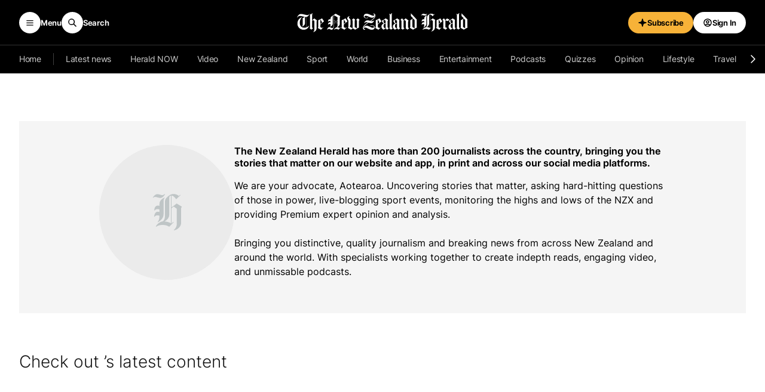

--- FILE ---
content_type: text/html; charset=utf-8
request_url: https://www.google.com/recaptcha/api2/aframe
body_size: 149
content:
<!DOCTYPE HTML><html><head><meta http-equiv="content-type" content="text/html; charset=UTF-8"></head><body><script nonce="52HwvxhWdS39KJwWNm2-lw">/** Anti-fraud and anti-abuse applications only. See google.com/recaptcha */ try{var clients={'sodar':'https://pagead2.googlesyndication.com/pagead/sodar?'};window.addEventListener("message",function(a){try{if(a.source===window.parent){var b=JSON.parse(a.data);var c=clients[b['id']];if(c){var d=document.createElement('img');d.src=c+b['params']+'&rc='+(localStorage.getItem("rc::a")?sessionStorage.getItem("rc::b"):"");window.document.body.appendChild(d);sessionStorage.setItem("rc::e",parseInt(sessionStorage.getItem("rc::e")||0)+1);localStorage.setItem("rc::h",'1768740254433');}}}catch(b){}});window.parent.postMessage("_grecaptcha_ready", "*");}catch(b){}</script></body></html>

--- FILE ---
content_type: application/javascript; charset=utf-8
request_url: https://syndication.nzherald.co.nz/shareddata/newsbar/newsbarscript.js?_=0.8005690503222125
body_size: -248
content:
var sNZHBreakingNews = [];

--- FILE ---
content_type: application/javascript; charset=utf-8
request_url: https://try.abtasty.com/462b232fcb63ec2c862d2638cae0e436/main.cd4bda1468c9efcdf29d.js
body_size: 60499
content:
(globalThis.webpackChunktag=globalThis.webpackChunktag||[]).push([[792],{20(e,t,i){"use strict";i.d(t,{A5:()=>c,h3:()=>a,ho:()=>d,ws:()=>l});var n=i(7386),s=i(2484);function o(e,t,i){const s=((0,n.E)()||{})[`${e}`]||[],o=s.length;return s.map(e=>{const n=function(e,t,i){const n=t||50;return e*(n/100)+(100-n)/i}(e.traffic,i,o),s=function(e,t){return e*((t||100)/100)}(n,t);return{...e,traffic:s}})}function a(e,t,i){return o(e,t,i).filter(({id:e})=>e!==n.Cy)}function c(e,t,i){return o(e,t,i).find(({id:e})=>e===n.Cy)}const r="ABTastyPreviousDynamicAllocation",d=e=>JSON.parse(s.Ks.getItem(s.Sd,r)||"{}")[e]||null,l=(e,t)=>{const i={...JSON.parse(s.Ks.getItem(s.Sd,r)||"{}"),[e]:t};s.Ks.setItem(s.Sd,r,JSON.stringify(i))}},81(e,t){"use strict";var i,n,s,o,a;t.Q$=t.Y0=t.$f=t.o3=void 0,function(e){e.analytics="analytics",e.identifier="index",e.initiator="initiator",e.ferWebSdk="ferWebSdk",e.manifest="manifest",e.commons="commons",e.main="main",e.modificationEngine="me",e.jquery="jquery",e.recos="recos",e.crossDomainIframe="cross-domain-iframe",e.fakeAd1="-banner-ad.abt",e.fakeAd2="banner-ads-abt",e.fakeAd3="static-ad-abt"}(i||(t.o3=i={})),function(e){e.IDENTIFIER="identifier",e.INITIATOR="initiator",e.CLIENT="client",e.JSON="json",e.MANIFEST="manifest",e.SHARED="shared"}(n||(t.$f=n={})),t.Y0={javascript:".js",typescript:".ts",gzip:".gz",json:".json",map:".map",html:".html"},function(e){e.accountJs="accountJs",e.consentJs="consentJs",e.fragmentJs="fragment-",e.customAnalytics="custom-analytics-",e.campaignJs="campaign-js-",e.variationJs="variation-js-",e.scopeJs="scope-js-",e.triggerJs="trigger-js-",e.componentJs="component-js-",e.integration="integration-",e.widgetConfigJs="widget-config-js-",e.recosCustom="custom"}(s||(t.Q$=s={})),function(e){e.Account="globalAccountCode",e.Consent="consentCustomCode",e.Fragment="globalFragmentCode",e.Widget="widgetCode",e.Variation="variationModificationCode",e.Campaign="campaignGlobalCode",e.Scope="campaignScopeCode",e.Trigger="campaignTriggerCode",e.Analytics="campaignCustomIntegration",e.Component="campaignComponentCode",e.Integration="integrationCode",e.WidgetConfig="widgetConfigCode",e.Recos="recosConfig"}(o||(o={})),function(e){e.widgets="widgets",e.recos="recos"}(a||(a={})),i.crossDomainIframe,t.Y0.html,i.fakeAd1,t.Y0.javascript,i.fakeAd2,t.Y0.javascript,i.fakeAd3,t.Y0.javascript},88(e,t,i){"use strict";i.d(t,{DC:()=>r,Qm:()=>d,Yx:()=>s,fm:()=>o,nf:()=>a,to:()=>c});i(648);var n=i(2484);function s(e,t,i=100){!0===e()?t():setTimeout(()=>{s(e,t,i)},i)}function o(e,t=16,i){let n;return new Promise((s,o)=>{const a=()=>e()?s(!0):n=setTimeout(a,t);a(),i&&setTimeout(()=>{clearTimeout(n),o(!0)},i)})}function a(e,t,i){e===n.b1?sessionStorage.setItem(t,i):localStorage.setItem(t,i)}function c(e,t){return e===n.b1?sessionStorage.getItem(t):localStorage.getItem(t)}function r(e,t){e===n.b1?sessionStorage.removeItem(t):localStorage.removeItem(t)}function d(e){window.addEventListener("pageshow",t=>{t.persisted&&e()})}},108(e,t){"use strict";var i,n;t.gp=t.Ey=void 0,function(e){e.anyCookie="any_cookie",e.customJs="custom_js",e.didomi="didomi",e.disabled="disabled",e.specificCookie="specific_cookie",e.thirdParty="third_party",e.userAction="user_action",e.customEvent="custom_event",e.shopify="shopify"}(i||(t.Ey=i={})),function(e){e[e.test=1]="test",e[e.perso=2]="perso",e[e.redirection=4]="redirection",e[e.aa=8]="aa",e[e.patch=16]="patch",e[e.rm_no_private_data=32]="rm_no_private_data",e[e.rm_private_data=64]="rm_private_data"}(n||(t.gp=n={}))},117(e,t,i){"use strict";i.d(t,{X:()=>a});var n=i(721),s=i(427);const o=(0,n.c)((e,t)=>null==t||t!=t?e:t),a=(0,n.c)((e,t,i)=>o(e,(0,s.A)(t,i)))},427(e,t,i){"use strict";i.d(t,{A:()=>n});const n=(0,i(721).c)((e,t)=>e.reduce((e,t)=>e?e[t]:void 0,t))},602(e,t,i){"use strict";i.r(t),i.d(t,{mainTag:()=>r});var n=i(648),s=i(1134),o=i(8353),a=i(6381),c=i(3337);const r=e=>{(new a.k).initCustomEventState();const t=(0,s.yn)();(function(){try{const{accountIframeException:e,identifier:t}=(0,s.F5)();if(!e&&window.top!==window.self&&"object"==typeof window.top?.ABTasty&&window.top.ABTasty.accountData.accountSettings.identifier===t)return!1}catch(e){}return!0})()&&((0,n.fH)("Starting execution...",t),(0,o.FZ)(t),(0,c.Jr)()&&(0,c.i9)()(e))}},653(e,t,i){"use strict";i.d(t,{V:()=>n});const n="ABTastyVisitorId"},668(e,t,i){"use strict";i.d(t,{a:()=>s});var n=i(9225);const s=function(){const e={};return(t,i=!1)=>{if(!i&&e[t])return e[t];const s=n.Hu.getCampaignsDatas().reduce((e,i)=>{const n=i.audienceSegment?.map(e=>e.targeting_groups).flat();if(n&&n?.length>0){const i=n.map(({targetings:e})=>{const i=e.find(({targeting_type:e})=>e===t);return i?.conditions||[]}).filter(e=>!!e).reduce((e,t)=>e.concat(t),[]);return[...e,...i]}return e},[])||[];return e[t]=s,s}}()},721(e,t,i){"use strict";function n(e,t=[]){return(...i)=>{const s=e.length,o=e=>"__missing__"===e,a=t.map(e=>o(e)&&i.length>0?i.shift():e).concat(i);return a.filter(e=>!o(e)).length<s?n(e,a):e(...a)}}i.d(t,{c:()=>n})},891(e,t,i){var n={"./campaign-js-1534935.js":6752,"./campaign-js-1553038.js":1381,"./fragment-1153290.js":5131,"./integration-datalayer-3.js":2737,"./integration-push-23.js":1012,"./trigger-js-08b1cd1d-a9cb-447d-984b-abed0de4d76a.js":7659};function s(e){return o(e).then(i)}function o(e){return Promise.resolve().then(()=>{if(!i.o(n,e)){var t=new Error("Cannot find module '"+e+"'");throw t.code="MODULE_NOT_FOUND",t}return n[e]})}s.keys=()=>Object.keys(n),s.resolve=o,s.id=891,e.exports=s},918(e,t,i){"use strict";i.d(t,{k:()=>s});var n=i(648);function s(e,{attributes:t,callback:i}={}){if(!e)return void(0,n.vV)('appendScript called with missing "src" parameter');const s=document.getElementsByTagName("head")[0],o=document.createElement("script");return i&&(o.onload=i),o.setAttribute("type","text/javascript"),o.setAttribute("src",e),t&&Object.entries(t).forEach(([e,t])=>{o.setAttribute(e,t)}),s.appendChild(o),o}},977(e,t){"use strict";var i,n,s,o,a,c;t.SC=t.Vd=t.fH=t.JP=t.qA=t.cz=void 0,function(e){e.aa="aa",e.ab="ab",e.multipage="multipage",e.multivariate="multivariate",e.mastersegment="mastersegment",e.subsegment="subsegment"}(i||(t.cz=i={})),function(e){e.simplePersonalization="sp",e.multipagePersonalization="mpp",e.multiexperiencePersonalization="mep",e.patch="patch",e.multipageTest="mpt",e.multivariate="mvt"}(n||(t.qA=n={})),function(e){e.aaTest="aa",e.redirection="redirection",e.patch="patch"}(s||(t.JP=s={})),function(e){e.any="any",e.once="once",e.oncePerSession="once_per_session",e.regular="regular"}(o||(t.fH=o={})),function(e){e.day="day",e.week="week",e.session="session"}(a||(t.Vd=a={})),function(e){e.all="all",e.some="some"}(c||(t.SC=c={}))},998(e,t,i){"use strict";i.d(t,{li:()=>M,mn:()=>$,Xp:()=>L,BA:()=>V,z:()=>F,PA:()=>H});var n=i(648),s=i(4721),o=i(3308),a=i(9225),c=i(1994),r=i(3595),d=i(1134),l=i(2449),u=i(6018),_=i(3346),m=i(7426),g=i(2484);const f="ABTastyVisitorHistory",p={timeout:3e3,timeoutName:"visitorHistoryFetch",route:"https://dcinfos-cache.abtasty.com/v1/targetings/clients/{clientID}/visitors/{visitorID}"},y=(()=>{const e={};return async(t,i,s=!1)=>{if(s&&Object.keys(e).forEach(t=>delete e[t]),e.visitorHistory)return e.visitorHistory;if(!g.Ks.getItem(g.b1,f)){if(e.request)return e.request;{const s=t=>{(0,r.g)(t)||g.Ks.setItem(g.b1,f,JSON.stringify(t)),e.visitorHistory=t};return e.request=(async(e,t)=>{const i=(()=>{try{return new AbortController}catch(e){(0,n.FF)("Cannot create AbortController.",e)}})(),s=setTimeout(()=>{i?.abort(),(0,n.FF)("Call to Visitor History service timeout. Audience segment criteria are going to reject visitor.")},p.timeout);(0,m.Dk)(p.timeoutName,s);const o=p.route.replace("{clientID}",e).replace("{visitorID}",t);return(0,_.J)(o,{signal:i?.signal,priority:"high"}).then(e=>{switch((0,m.fD)(p.timeoutName),e.status){case 200:return e.json();case 204:return{};default:return}}).catch(e=>{"AbortError"!==e.name&&(0,n.vV)(`Error while fetching Visitor History data: ${e}`)})})(t,i),e.request.then(e=>(s(e),e))}}try{return e.visitorHistory=JSON.parse(g.Ks.getItem(g.b1,f)),e.visitorHistory}catch(e){return void(0,n.FF)(`Error while parsing Visitor History data from sessionStorage: ${e}`)}}})();var b=i(9720),h=i(8987),v=(i(9578),i(88)),w=i(653),T=i(3621),S=i(117);const A=async(e,t)=>{const i=await(async e=>{const t=new TextEncoder,i=await crypto.subtle.digest("SHA-256",t.encode(e));return[...new Uint8Array(i,1,8)].map(e=>e.toString(36).padStart(2,"0")).join("")})(`${e}${t}`);return g.Ks.setItem(g.b1,w.V,i),i};i(7471),i(4502),i(2845);const I=e=>{const{type:t,name:i}=e;switch(t){case T.f.Cookie:case T.f.LocalStorage:const n=t===T.f.Cookie?h.A.get(i):g.Ks.getItem(g.Sd,i),s=e.regex;if(!(0,r.g)(n)&&s&&s.length>0){const e=new RegExp(s).exec(n);return!(0,r.g)(e)&&e.length>1?e[1]:""}return n||"";case T.f.JSVariable:const o=(e=>{const t=e.replace(/^window./,"").split(".");return(0,S.X)(void 0,t,window)})(i);if(!["string","number"].includes(typeof o)){throw new Error(`Value of ${i} is not a valid format. Expecting string or number, receiving ${typeof o}.`)}return o||"";default:return""}},C=async()=>{try{const e=(0,v.to)(g.b1,w.V);if((0,r.g)(e)){const{byoidConfig:e,identifier:t}=(0,d.F5)();if(!e)return"";const i=await(e=>new Promise((t,i)=>{let n=0;const s=setInterval(()=>{try{n++;const o=I(e);if(o)return clearInterval(s),t(o);if(n>=10)return clearInterval(s),i("")}catch(e){return clearInterval(s),i(e)}},50)}))(e);return(0,r.g)(i)||0===i.length?"":A(i,t)}return e||""}catch(e){return(0,n.vV)("There was an issue while getting visitor Id using BYOID configuration.",e),""}};var E=i(2538),k=i(8445),O=i(9467),D=i(5066);const N=(e,t)=>async(i,n)=>{const s=(0,O.d)(e,i);if(!(0,r.g)(n)&&s){const e=(0,a.iE)(i);return await(0,D.h)(e,t,{},{},e.getParentId(),!1)===n}return s},P=()=>({actionTrackingConditionsId:[],campaignExpositionConditionsId:[],firstSessionTimestamp:Date.now(),lastSessionTimestamp:-1,numberOfSessions:1}),R=async()=>{if((0,E.e)()){return(e=>{const{identifier:t}=(0,d.F5)();return async()=>{const i=await C(),n=await y(t,i),s=e=>!(0,r.g)(n)&&!(0,r.g)(n[e]),a=s(`${o.SESSION_NUMBER}`)?n[o.SESSION_NUMBER]+1:P().numberOfSessions;return{actionTrackingConditionsId:[...s(`${o.ACTION_TRACKING}`)?n[o.ACTION_TRACKING]:P().actionTrackingConditionsId,...(0,l.getActionTrackingConditionsIdFromStorage)(e)],campaignExpositionConditionsId:[...s(`${o.CAMPAIGN_EXPOSITION}`)?n[o.CAMPAIGN_EXPOSITION]:P().campaignExpositionConditionsId,...await(0,u.getCampaignExpositionConditionsIdFromHasSeenCampaigns)(N(e,i))],firstSessionTimestamp:s(`${o.DAYS_SINCE_FIRST_SESSION}`)?1e3*n[o.DAYS_SINCE_FIRST_SESSION]:P().firstSessionTimestamp,lastSessionTimestamp:s(`${o.DAYS_SINCE_LAST_SESSION}`)?1e3*n[o.DAYS_SINCE_LAST_SESSION]:P().lastSessionTimestamp,numberOfSessions:a}}})(JSON.parse(g.Ks.getItem(g.b1,k.ok.SESSION_DATA)||"{}")[k.pi.CURRENT_SESSION_TIMESTAMP])}return(e=>async()=>({actionTrackingConditionsId:(0,l.getActionTrackingConditionsIdFromStorage)(),campaignExpositionConditionsId:await(0,u.getCampaignExpositionConditionsIdFromHasSeenCampaigns)((t,i)=>e.hasSeenCampaign(t,i)),firstSessionTimestamp:e.getFirstSessionTimestamp(),lastSessionTimestamp:e.getPreviousSessionTimestamp(),numberOfSessions:e.getNumberOfSessions()}))(await b.bo.build())};var B=i(977);const j={};{const{deviceTargeting:e}=i(7768);j[o.DEVICE]=()=>e}{const{geolocTargeting:e}=i(6388);j[o.GEOLOCALISATION]=()=>e}{const{campaignExpositionTargeting:e}=i(6018);j[o.CAMPAIGN_EXPOSITION]=async()=>e(await R())}{const{codeTargeting:e}=i(9263);j[o.CODE]=()=>e}{const{actionTrackingTargeting:e}=i(2449);j[o.ACTION_TRACKING]=async()=>e(await R())}function $(e){return a.Hu.getGlobalCampaignsInfos().needDCInfosFetch.indexOf(e)>-1}function V(e){return a.Hu.getGlobalCampaignsInfos().needIPFetch.indexOf(e)>-1}function L(e){return a.Hu.getGlobalCampaignsInfos().needGeolocFetch.indexOf(e)>-1}function F(e){return a.Hu.getGlobalCampaignsInfos().needUAParserFetch.indexOf(e)>-1}function M(e){return a.Hu.getGlobalCampaignsInfos().needAdBlockDetection.indexOf(e)>-1}const H=e=>async(t,i,n)=>{if(a.Hu.updatePublicTargetingAudienceMode(t),n&&n?.length){const s=n.map((i,n)=>x(e)(t,n,i));return i===B.SC.some?Promise.any(s).catch(()=>!1):Promise.all(s).then(e=>e.every(e=>e)).catch(()=>!1)}return!0},x=e=>async(t,i,o)=>{if(void 0===o||null==o.targeting_groups||0===o.targeting_groups.length)return Promise.resolve(!0);const r=o.is_segment?s.fh:s.ih,d=(await Promise.all(o.targeting_groups.map(async s=>(await Promise.all(s.targetings.map(async d=>{const{targeting_type:l,success:u}=d;let _=void 0===u||u;if(!(0,c.PG)(l)||void 0===u){const u=await(j[l]?.(e));if("function"==typeof u)return _=await u(d,t.id,s.position,s.id),(0,c.uG)(d,_),a.Hu.updatePublicTargetingData(t.id,d,_,r,s.position,i,o.name),_;n.FF("Cannot apply targeting",d),(0,c.uG)(d,_),a.Hu.updatePublicTargetingData(t.id,d,_,r,s.position,i,o.name)}return _}))).every(Boolean)))).some(Boolean);return n.NI("Applying audience",o," for ",t,"result = ",d),d?Promise.resolve(d):Promise.reject(d)}},1012(e,t,i){"use strict";i.r(t),i.d(t,{code:()=>n});const n=()=>{try{(()=>{const e="[Integrations][Push][GA4]";function t(){window.dataLayer.push(arguments)}const i="[Integrations][Push][GA4-OFFICIAL]",n=function(n,s){var o,a;try{if(null===(o=s.logger)||void 0===o||o.info(`${i}: onCampaign starting execution...`),!((e,t,i)=>{null==t||t.info(`${i}: event: `,e);return!!(e=>["caid","vaid","caname","vaname","doWhen"].every(t=>t in e))(Object.assign(Object.assign({},e.data),e))||(null==t||t.error(`${i}: one or more of this keys ['caid', 'vaid', 'caname', 'vaname', 'doWhen'] are missing`),!1)})(n,s.logger,i))return;n.doWhen(()=>"function"==typeof window.gtag||!0===Array.isArray(window.dataLayer),()=>{var o;const{data:{caid:a,vaid:c,caname:r,vaname:d,parentId:l}}=n;for(const u of s.instances)null===(o=s.logger)||void 0===o||o.info(`${i}: start Instance`,u),n.doWhen(()=>{var e,t;return!!(null===(e=window.google_tag_manager)||void 0===e?void 0:e[null===(t=u.config)||void 0===t?void 0:t.measurement_id])},()=>{var n,o,_,m,g,f;if(u.config.mp)return void(null===(n=s.logger)||void 0===n||n.info(`${i}: This  instance can not run with this connector because Measurement protocol process`,u));if(!((null===(o=u.testIds)||void 0===o?void 0:o.includes(+a))||l&&(null===(_=u.testIds)||void 0===_?void 0:_.includes(+l)))||!(null===(m=u.config)||void 0===m?void 0:m.measurement_id))return;const p=+a>1100190?"exp_variant_string":"Experience_Variant_ID",y=null===(g=u.config)||void 0===g?void 0:g.measurement_id,b={[p]:`ABT-${a}-${c}`,abtasty_campaign:`[${a}] ${r}`,abtasty_variation:`[${c}] ${d}`,send_to:y},h=window.ABTasty.api.v1.getValue("emotionsAiSegment");var v,w;h&&(b.user_properties={audience_emotion_ai:h}),v=b,w=s.logger,window.dataLayer=window.dataLayer||[],window.gtag=window.gtag||t,new Promise(e=>{window.gtag("get",v.send_to,"client_id",e)}).then(()=>{setTimeout(()=>{((t,i)=>{try{window.gtag("event","abtasty",t)}catch(t){null==i||i.error(`${e}: Failed to send data to GA4 - ${t.message}`)}})(v,w),null==w||w.info(`${e}: data send to GA4`,v)},500)}),null===(f=s.logger)||void 0===f||f.info(`${i}: data sent to GA4Official`,b)},1e3)},1e3)}catch(e){null===(a=s.logger)||void 0===a||a.error(`${i}:`,e.message)}};var s=function(e,t,i,n){return new(i||(i=Promise))(function(s,o){function a(e){try{r(n.next(e))}catch(e){o(e)}}function c(e){try{r(n.throw(e))}catch(e){o(e)}}function r(e){var t;e.done?s(e.value):(t=e.value,t instanceof i?t:new i(function(e){e(t)})).then(a,c)}r((n=n.apply(e,t||[])).next())})};const o="update",a="default",c="implicit",r=e=>{if("undefined"==typeof document||"string"!=typeof document.cookie)return null;const t=document.cookie.split(";");for(const i of t){const t=i.trim();if(!t)continue;const n=t.indexOf("=");if(-1!==n&&t.slice(0,n)===e){const e=t.slice(n+1);try{return decodeURIComponent(e)}catch(t){return e}}}return null},d=(e,t,i)=>s(void 0,void 0,void 0,function*(){try{if(!(e=>"string"==typeof e&&e.trim().length>0)(t))throw new Error("Invalid measurement ID provided");const i=s(void 0,void 0,void 0,function*(){return yield new Promise((i,n)=>{try{window.gtag("get",t,e,t=>{t&&"string"==typeof t?i(t):n(new Error(`Invalid ${e} received from GA4`))})}catch(e){n(e)}})});return yield(n=i,Promise.race([n,new Promise((e,t)=>setTimeout(()=>t(new Error("GA4 request timeout")),5e3))]))}catch(n){return null==i||i.error(`Failed to get GA4 ${e} for measurement ID ${t}:`,n),""}var n}),l=e=>"string"==typeof e&&e.trim().length>0,u=(e,t)=>e.map(e=>e[t]).filter(Boolean).join("-"),_=e=>{var t,i;const n=null===(i=null===(t=null===window||void 0===window?void 0:window.google_tag_data)||void 0===t?void 0:t.ics.entries)||void 0===i?void 0:i.analytics_storage;return!(!n||o in n&&!1===n.update||(!(o in n)||!n.update)&&(o in n||!n.default)&&(!(o in n)&&a in n&&!1===n.default||!(o in n)&&!(a in n)&&c in n&&!1===n[c]||o in n||a in n||!(c in n)||!n[c]))},m=(e,t,n)=>{return a=function*(){try{if(!e||"number"!=typeof e||e<=0)return null==n||n.error(`${i}: Invalid caid provided to collectGA4Data`,e),null;if(!Array.isArray(t)||!t.length)return null==n||n.error(`${i} No instances found for caid: ${e}`),null;if(!(yield s(void 0,void 0,void 0,function*(){var e,t;for(let i=1;i<=5;i++){if(null===(t=null===(e=null===window||void 0===window?void 0:window.google_tag_data)||void 0===e?void 0:e.ics.entries)||void 0===t?void 0:t.analytics_storage)return _();i<5&&(yield new Promise(e=>setTimeout(e,500)))}return!1})))return null==n||n.error(`${i}: Consent GA4 denied`),null;const o=(yield Promise.allSettled(t.map(e=>((e,t)=>s(void 0,void 0,void 0,function*(){return((e,t)=>s(void 0,void 0,void 0,function*(){var i,n;try{yield s(void 0,[5e3],void 0,function*(e,t=50){const i=Date.now();for(;"function"!=typeof window.gtag;){if(Date.now()-i>=e)return;yield new Promise(e=>setTimeout(e,t))}});const o=(e=>{const t=(e=>`_ga_${e.replace(/^G-/,"")}`)(e),i=r(t);return i&&(e=>{const t=e.match(/(?:^|[.$])s(\d{10,13})/);if(null==t?void 0:t[1])return t[1];const i=e.split(".");return i.length>=3&&"GS1"===i[0]&&/^\d{10,13}$/.test(i[2])?i[2]:""})(i)||null})(e),a=(()=>{const e=r("_ga");if(!e)return"";const t=e.split(".");if(t.length<4)return"";const i=t[t.length-1],n=t[t.length-2];return/^\d+$/.test(n)&&/^\d+$/.test(i)?`${n}.${i}`:""})(),c=o||"",l=(null===(i=window.location)||void 0===i?void 0:i.href)||"",u=(null===(n=window.document)||void 0===n?void 0:n.title)||"Unknown Title";if("function"!=typeof window.gtag)return{clientId:a,sessionId:c,contentGroup:"",pageLocation:l,pageTitle:u,serverContainerUrl:""};const[_,m,g,f,p,y]=yield Promise.allSettled([d("client_id",e,t),d("session_id",e,t),d("content_group",e,t),d("page_location",e,t),d("page_title",e,t),d("server_container_url",e,t)]),b="fulfilled"===_.status?_.value:"",h="fulfilled"===m.status?m.value:"";return{clientId:b||a,sessionId:h||c,contentGroup:"fulfilled"===g.status?g.value:"",pageLocation:("fulfilled"===f.status?f.value:"")||l,pageTitle:("fulfilled"===p.status?p.value:"")||u,serverContainerUrl:"fulfilled"===y.status?y.value:""}}catch(i){return null==t||t.error(`Failed to get GA4 IDs for measurement ID ${e}:`,i),{clientId:"",sessionId:"",contentGroup:"",pageLocation:"",pageTitle:"",serverContainerUrl:""}}}))(e.config.measurement_id,t)}))(e,n)))).reduce((e,t)=>("fulfilled"===t.status&&e.push(t.value),e),[]);if(!o.length)return null==n||n.error(`${i}: No successful GA4 data retrievals`),null;const a=(e=>e.map(e=>e.id.toString()))(t),c=u(o,"clientId"),m=u(o,"sessionId"),g=u(o,"contentGroup"),f=u(o,"serverContainerUrl"),p=o[0].pageLocation||window.location.href,y=o[0].pageTitle||window.document.title||"Unknown Title",b={iids:a,cid:c,sid:m,tsS:1e3*(new Date).getTime(),eai:window.ABTasty.api.v1.getValue("emotionsAiSegment")||void 0,surl:f||void 0,cg:g||void 0,pl:p,pt:y};return(e=>Boolean(Array.isArray(e.iids)&&l(e.cid)&&l(e.sid)&&l(e.pl)&&l(e.pt)))(b)?b:(null==n||n.error(`${i} Invalid GA4 data structure:`,b),null)}catch(e){return null==n||n.error(`${i} Error in collectGA4Data:`,e),null}},new((o=void 0)||(o=Promise))(function(e,t){function i(e){try{s(a.next(e))}catch(e){t(e)}}function n(e){try{s(a.throw(e))}catch(e){t(e)}}function s(t){var s;t.done?e(t.value):(s=t.value,s instanceof o?s:new o(function(e){e(s)})).then(i,n)}s((a=a.apply(undefined,[])).next())});var o,a};window.getConnectors=()=>({onCampaign:n,collectGA4Data:m})})();const e=window.getConnectors;return delete window.getConnectors,e()}catch(e){console.log("AB Tasty: error while setting up push connector ga4official: ",e)}}},1134(e,t,i){"use strict";i.d(t,{$E:()=>f,AU:()=>p,B9:()=>b,Bz:()=>y,F5:()=>l,Fc:()=>o,Ue:()=>g,Ut:()=>a,bA:()=>_,c4:()=>u,cR:()=>m,iN:()=>r,m_:()=>d,yn:()=>c});var n=i(9225);const s={accountLevelTrackings:{mousedown:[{name:"Continue - All - Did you know",selector:"#main .cancellation-faq__buttons .m-b-md"},{name:"Go back - All- Did you know",selector:"#main .cancellation-faq__buttons .button-link"},{name:"Continue cancellation - Complete",selector:"#main .cancellation-subscription__bottom .cancellation-subscription__button"},{name:"Accept offer - All Save offers",selector:"#main .subs-card-upgrade .m-t-md"},{name:"Go back - All Save offers",selector:"#main .cancellation-subscription__bottom .form-button:nth-of-type(2)"},{name:"Latest News CTA",selector:'div[id^="ab_widget_container_promotional-banner_8a3d97ae_1185611'}]},accountSettings:{id:52748,identifier:"462b232fcb63ec2c862d2638cae0e436",accountName:"NZME - NZ Herald (Prod)",frameworkVersion:"latest",pack:"premium",quota:0,useChina:!1,toleranceParams:[],toleranceRegex:null,omnitureIntegration:0,accountIframeException:!1,runAsThread:!1,addJquery:!1,jqueryVarName:null,ajaxAutoReload:!0,excludeIE:!0,hashMrasnAllowed:!0,globalCodeOnDocReady:!0,customCookieDomain:null,customCookiePath:"/",isSecureCookie:!1,oneVisitorOneTest:!1,cookieLifespan:13,waitForConsent:{data:null,campaignRestrictions:{test:!0,perso:!0,redirection:!0,aa:!0,patch:!0,rm_no_private_data:!0,rm_private_data:!0},mode:"disabled"},storageMode:"cookies",datalayerVariable:"dataLayer",datalayerMaxToSend:100,tealiumAccountName:null,tealiumProfileName:null,apiTokenWeborama:null,getAlwaysWeborama:null,kruxNamespace:null,eulerianPixelURL:null,cookielessEnabled:!1,byoidConfig:!1,emotionsAiPack:null,recoAndMerchId:null,wandzAiId:null,sampling:100,authorizedDomains:["nzherald.co.nz"],ferAccountId:null},accountRights:{recoAndMerchEnabled:!1,wandzAiEnabled:!1},tests:{1233582:{name:"Discover more - position",traffic:20,type:"ab",sub_type:"ab",parentID:0,dynamicTrafficModulation:50,dynamicTestedTraffic:100,priority:0,size:12,mutationObserverEnabled:!1,displayFrequencyType:"any",codeOnDomReady:!0,isHashAllocationEnabled:!0,m2eStartRange:0,segmentMode:"all",triggerMode:"all",languageState:"legacy",scopes:{urlScope:[{include:!0,condition:10,value:"https://www.nzherald.co.nz"}],testId:1233582,qaUrlParameterEnabled:!0},widgets:[{id:"6d1f05c8-7f2f-4b3b-9a5b-e355f9fab9ae",version:"3.4",config:'{"scrollTarget":"body","customTarget":"","engagementGoal":[{"name":"Scroll 25%","percentage":25},{"name":"Scroll 50%","percentage":50},{"name":"Scroll 75%","percentage":75},{"name":"Scroll 100%","percentage":100}],"engagementGoal.name.0":"Scroll 25%","engagementGoal.percentage.0":25,"engagementGoal.name.1":"Scroll 50%","engagementGoal.percentage.1":50,"engagementGoal.name.2":"Scroll 75%","engagementGoal.percentage.2":75,"engagementGoal.name.3":"Scroll 100%","engagementGoal.percentage.3":100}',name:"@abtasty/scroll-tracking"},{id:"f100f3c9-3381-42f4-8308-63725a0cec4e",version:"2.1",config:'{"visibilityGoals.selector.0":".read-more-links","visibilityGoals.actionTrackingName.0":"Element #section visible","visibilityGoals":[{"selector":".read-more-links","actionTrackingName":"Element #section visible"}]}',name:"@abtasty/element-visibility"}],actionTrackings:{mousedown:[{name:"Recommended 1",selector:"#main .recommended-articles__items-wrapper .story-card--headline-image:nth-of-type(1)"},{name:"Recommended 2",selector:"#main .recommended-articles__items-wrapper .story-card--headline-image:nth-of-type(2)"},{name:"Recommended 3",selector:"#main .recommended-articles__items-wrapper .story-card--headline-image:nth-of-type(3)"},{name:"Paid promo content",selector:"#main .recommended-articles:nth-of-type(2)"},{name:"Article1",selector:"#main li:nth-of-type(1) a"},{name:"Article2",selector:"#main li:nth-of-type(2) a"},{name:"Article3",selector:"#main li:nth-of-type(3) a"},{name:"Article4",selector:"#main li:nth-of-type(4) a"},{name:"Recommended (full)",selector:"#main .recommended-for-you .recommended-for-you__organic-content-wrapper"},{name:"Print",selector:"#main .article__action-bar .article__print-button"},{name:"Paid Promo content",selector:"#main .recommended-articles:nth-of-type(2)"},{name:"Latest from (full)",selector:"#main .latest-from-articles__section .latest-from-articles__container"},{name:"Discover more full",selector:".c-suggest-links.read-more-links"},{name:"Paid promo 1",selector:"#main .recommended-articles:nth-of-type(2)"},{name:"Paid promo 2",selector:"#main .recommended-articles:nth-of-type(3)"},{name:"Discover more entire",selector:"#main .article__body > .c-suggest-links > ul"},{name:"cta Refresh for more",selector:"#recommended-for-you-try-something-different"}]},audienceSegment:[{name:"Exclude EU and UK",id:"f3794a05-c764-4b4a-bdf3-58f4455cc472",targeting_groups:[{position:0,id:"085262f9-2ed7-406d-bf8d-a8869da52dbf",targetings:[{id:"6709b56d-f13f-40d8-b307-58780c68eafc",operator:"auto",position:0,conditions:[{id:"0285d8dc-adb5-4e82-a87d-5dda39336ee9",code_country:"GI",code_least_specific_subdivision:null,code_most_specific_subdivision:null,code_city:null,is_segment_type:!0,include:!1},{id:"0f559efe-1c24-4351-8a47-fd0371dfb36c",code_country:"CZ",code_least_specific_subdivision:null,code_most_specific_subdivision:null,code_city:null,is_segment_type:!0,include:!1},{id:"16eb23ec-42b5-4311-954b-c364f299a544",code_country:"GR",code_least_specific_subdivision:null,code_most_specific_subdivision:null,code_city:null,is_segment_type:!0,include:!1},{id:"200b6b68-1ba2-4111-951b-a57a42a33e53",code_country:"MQ",code_least_specific_subdivision:null,code_most_specific_subdivision:null,code_city:null,is_segment_type:!0,include:!1},{id:"213e270f-54de-4ff2-956b-d910faded9fe",code_country:"GF",code_least_specific_subdivision:null,code_most_specific_subdivision:null,code_city:null,is_segment_type:!0,include:!1},{id:"2a37507e-8960-42b4-9c41-3a70d52f7358",code_country:"SK",code_least_specific_subdivision:null,code_most_specific_subdivision:null,code_city:null,is_segment_type:!0,include:!1},{id:"2d3b5d94-35bb-4b11-a09c-438fa51d1412",code_country:"ES",code_least_specific_subdivision:null,code_most_specific_subdivision:null,code_city:null,is_segment_type:!0,include:!1},{id:"30e287a5-4ee8-4972-9631-65b7e7768aeb",code_country:"LV",code_least_specific_subdivision:null,code_most_specific_subdivision:null,code_city:null,is_segment_type:!0,include:!1},{id:"32dd3caa-f7a0-49f7-8da9-503666c9331a",code_country:"MT",code_least_specific_subdivision:null,code_most_specific_subdivision:null,code_city:null,is_segment_type:!0,include:!1},{id:"332fdc69-38b0-42f8-a32e-08dd540387a9",code_country:"EE",code_least_specific_subdivision:null,code_most_specific_subdivision:null,code_city:null,is_segment_type:!0,include:!1},{id:"34564966-e74f-4138-a157-84d1ef18599d",code_country:"PL",code_least_specific_subdivision:null,code_most_specific_subdivision:null,code_city:null,is_segment_type:!0,include:!1},{id:"35058cfc-3f3a-4283-9318-3a8ab2aee00b",code_country:"BE",code_least_specific_subdivision:null,code_most_specific_subdivision:null,code_city:null,is_segment_type:!0,include:!1},{id:"445c4ca9-6bc1-4d12-9172-d7f2e3cadd41",code_country:"AT",code_least_specific_subdivision:null,code_most_specific_subdivision:null,code_city:null,is_segment_type:!0,include:!1},{id:"47d21ed2-0068-4884-a74b-765361d866ed",code_country:"BG",code_least_specific_subdivision:null,code_most_specific_subdivision:null,code_city:null,is_segment_type:!0,include:!1},{id:"483354eb-93bf-4900-8612-328acb468f8e",code_country:"FR",code_least_specific_subdivision:null,code_most_specific_subdivision:null,code_city:null,is_segment_type:!0,include:!1},{id:"5b73ca1d-7f4e-4169-86c4-c391761fe1de",code_country:"IT",code_least_specific_subdivision:null,code_most_specific_subdivision:null,code_city:null,is_segment_type:!0,include:!1},{id:"5c3baa3f-2b5f-4822-9e37-158bd10a9db5",code_country:"FI",code_least_specific_subdivision:null,code_most_specific_subdivision:null,code_city:null,is_segment_type:!0,include:!1},{id:"6ba25361-c18a-483e-ae7b-27db1d30a569",code_country:"LT",code_least_specific_subdivision:null,code_most_specific_subdivision:null,code_city:null,is_segment_type:!0,include:!1},{id:"7a20395f-8f53-4d9e-a3dd-30549b1be717",code_country:"LU",code_least_specific_subdivision:null,code_most_specific_subdivision:null,code_city:null,is_segment_type:!0,include:!1},{id:"7b36c06c-ffdf-4b8d-9105-92d7d38e0563",code_country:"IE",code_least_specific_subdivision:null,code_most_specific_subdivision:null,code_city:null,is_segment_type:!0,include:!1},{id:"84734b8c-a38e-4556-a72b-64e3e04c9323",code_country:"MF",code_least_specific_subdivision:null,code_most_specific_subdivision:null,code_city:null,is_segment_type:!0,include:!1},{id:"8b7ed109-e657-4993-ae51-36d33b78adce",code_country:"NL",code_least_specific_subdivision:null,code_most_specific_subdivision:null,code_city:null,is_segment_type:!0,include:!1},{id:"9b5023cf-b99d-4fd1-8f75-0b4ca43a9a23",code_country:"RO",code_least_specific_subdivision:null,code_most_specific_subdivision:null,code_city:null,is_segment_type:!0,include:!1},{id:"a9a3329a-ebec-4339-a496-da01d131c736",code_country:"PT",code_least_specific_subdivision:null,code_most_specific_subdivision:null,code_city:null,is_segment_type:!0,include:!1},{id:"b8f9df5a-645f-4cf0-816d-ffad7995cfc9",code_country:"YT",code_least_specific_subdivision:null,code_most_specific_subdivision:null,code_city:null,is_segment_type:!0,include:!1},{id:"b9e92f9f-f887-4491-ab9d-db3b2cedefe8",code_country:"CY",code_least_specific_subdivision:null,code_most_specific_subdivision:null,code_city:null,is_segment_type:!0,include:!1},{id:"c9bb9a50-1615-4983-8b01-215fd9164c8d",code_country:"GP",code_least_specific_subdivision:null,code_most_specific_subdivision:null,code_city:null,is_segment_type:!0,include:!1},{id:"d540bf70-096d-449b-bf8b-880a90a14c11",code_country:"RE",code_least_specific_subdivision:null,code_most_specific_subdivision:null,code_city:null,is_segment_type:!0,include:!1},{id:"d73f3dea-2f65-4e39-aeaa-644f68280afc",code_country:"SE",code_least_specific_subdivision:null,code_most_specific_subdivision:null,code_city:null,is_segment_type:!0,include:!1},{id:"d7b7ebb8-068c-4250-948a-f093cfe3a65d",code_country:"HU",code_least_specific_subdivision:null,code_most_specific_subdivision:null,code_city:null,is_segment_type:!0,include:!1},{id:"d7dc79c3-3b56-4a8f-b4f2-93452f576bb4",code_country:"DK",code_least_specific_subdivision:null,code_most_specific_subdivision:null,code_city:null,is_segment_type:!0,include:!1},{id:"d7f3e9fe-d352-4d8c-91dd-5f424b5af57e",code_country:"AX",code_least_specific_subdivision:null,code_most_specific_subdivision:null,code_city:null,is_segment_type:!0,include:!1},{id:"dab0c02a-f24d-4321-8f9d-f89517b596f7",code_country:"HR",code_least_specific_subdivision:null,code_most_specific_subdivision:null,code_city:null,is_segment_type:!0,include:!1},{id:"e22b5456-5665-472a-822e-bfca2aee6978",code_country:"DE",code_least_specific_subdivision:null,code_most_specific_subdivision:null,code_city:null,is_segment_type:!0,include:!1},{id:"ecd93bde-28da-4c17-add1-53a7a276220e",code_country:"GB",code_least_specific_subdivision:null,code_most_specific_subdivision:null,code_city:null,is_segment_type:!0,include:!1}],targeting_type:19}]}],is_segment:!0}],campaignHash:"cb2efec0417d54a839d4445d1ef208a7",id:1233582,additionalType:"",isAsync:!0,asyncVariationInfoById:{1528162:{id:1528162,traffic:10,name:"Bottom"},1528164:{id:1528164,traffic:10,name:"As Original"}},runWithoutConsent:!0},1345515:{id:1345515,name:"All Blacks for International audience (feature)",type:"mastersegment",sub_type:"sp",parentID:0,priority:0,children:[1345516],codeOnDomReady:!0,isHashAllocationEnabled:!0,m2eStartRange:0,variations:{1667751:{id:1667751,name:"Variation 1"}}},1345516:{name:"All Blacks for International audience (duplicate)",traffic:90,type:"subsegment",parentID:1345515,dynamicTrafficModulation:50,dynamicTestedTraffic:100,priority:0,size:4,mutationObserverEnabled:!1,displayFrequencyType:"any",codeOnDomReady:!0,isHashAllocationEnabled:!0,m2eStartRange:0,segmentMode:"some",triggerMode:"some",languageState:"legacy",scopes:{urlScope:[{include:!0,condition:10,value:"https://www.nzherald.co.nz"}],testId:1345516,qaUrlParameterEnabled:!1},actionTrackings:{click:[{name:"All Blacks (ex World)",selector:"#all-blacks"},{name:"Horizontal Nav",selector:"#swiper-js .swiper-wrapper"},{name:"Sport",selector:"#sport"},{name:"Business",selector:"#business"},{name:"Subscribe",selector:"#subscribe"}]},audienceSegment:[{name:"International audience only",id:"7ed1e14a-1187-4235-a385-61b1f7999ec7",targeting_groups:[{position:0,id:"6fe05d88-3cd0-4872-bc6e-1ae797f5bf01",targetings:[{id:"6c115015-37fe-4125-b217-910533d90be4",operator:"auto",position:0,conditions:[{id:"806d42a7-44c6-45b0-b609-69b4710fae98",code_country:"NZ",code_least_specific_subdivision:null,code_most_specific_subdivision:null,code_city:null,is_segment_type:!0,include:!1}],targeting_type:19}]}],is_segment:!0}],campaignHash:"18413e989c9f62b898e070da8c375947",id:1345516,additionalType:"",isAsync:!0,asyncVariationInfoById:{1667752:{id:1667752,traffic:90,name:"Variation 1"}},runWithoutConsent:!0},1345517:{id:1345517,name:"Sign in to save for later Tooltip (feature)",type:"mastersegment",sub_type:"sp",parentID:0,priority:0,children:[1345518],codeOnDomReady:!0,isHashAllocationEnabled:!0,m2eStartRange:0,variations:{1667753:{id:1667753,name:"Variation 1"}}},1345518:{name:"Sign in to save for later Tooltip (duplicate)",traffic:90,type:"subsegment",parentID:1345517,dynamicTrafficModulation:50,dynamicTestedTraffic:100,priority:0,size:13,mutationObserverEnabled:!1,displayFrequencyType:"any",codeOnDomReady:!0,isHashAllocationEnabled:!0,m2eStartRange:0,segmentMode:"some",triggerMode:"some",languageState:"legacy",scopes:{urlScope:[{include:!0,condition:10,value:"https://www.nzherald.co.nz/"}],testId:1345518,qaUrlParameterEnabled:!1},actionTrackings:{click:[{name:"Save cta",selector:"#social-link--bookmark-above"}],mousedown:[{name:"Subscribe cta",selector:"#subscribe"}]},audienceTrigger:[{name:"IsLoggedOut - setInterval",id:"67b73f55-012c-4752-bab4-13012f473dd0",targeting_groups:[{position:0,id:"08b1cd1d-a9cb-447d-984b-abed0de4d76a",targetings:[{id:"51c86df6-994c-4d5a-98ad-8cf0f3dbcbc6",operator:"auto",position:0,conditions:[{id:"4cddaa21-cad6-4fc7-983f-1f8df184d1ba",isAsync:!0}],targeting_type:40}]}],is_segment:!1}],audienceSegment:[{name:"Exclude EU and UK",id:"f3794a05-c764-4b4a-bdf3-58f4455cc472",targeting_groups:[{position:0,id:"085262f9-2ed7-406d-bf8d-a8869da52dbf",targetings:[{id:"6709b56d-f13f-40d8-b307-58780c68eafc",operator:"auto",position:0,conditions:[{id:"0285d8dc-adb5-4e82-a87d-5dda39336ee9",code_country:"GI",code_least_specific_subdivision:null,code_most_specific_subdivision:null,code_city:null,is_segment_type:!0,include:!1},{id:"0f559efe-1c24-4351-8a47-fd0371dfb36c",code_country:"CZ",code_least_specific_subdivision:null,code_most_specific_subdivision:null,code_city:null,is_segment_type:!0,include:!1},{id:"16eb23ec-42b5-4311-954b-c364f299a544",code_country:"GR",code_least_specific_subdivision:null,code_most_specific_subdivision:null,code_city:null,is_segment_type:!0,include:!1},{id:"200b6b68-1ba2-4111-951b-a57a42a33e53",code_country:"MQ",code_least_specific_subdivision:null,code_most_specific_subdivision:null,code_city:null,is_segment_type:!0,include:!1},{id:"213e270f-54de-4ff2-956b-d910faded9fe",code_country:"GF",code_least_specific_subdivision:null,code_most_specific_subdivision:null,code_city:null,is_segment_type:!0,include:!1},{id:"2a37507e-8960-42b4-9c41-3a70d52f7358",code_country:"SK",code_least_specific_subdivision:null,code_most_specific_subdivision:null,code_city:null,is_segment_type:!0,include:!1},{id:"2d3b5d94-35bb-4b11-a09c-438fa51d1412",code_country:"ES",code_least_specific_subdivision:null,code_most_specific_subdivision:null,code_city:null,is_segment_type:!0,include:!1},{id:"30e287a5-4ee8-4972-9631-65b7e7768aeb",code_country:"LV",code_least_specific_subdivision:null,code_most_specific_subdivision:null,code_city:null,is_segment_type:!0,include:!1},{id:"32dd3caa-f7a0-49f7-8da9-503666c9331a",code_country:"MT",code_least_specific_subdivision:null,code_most_specific_subdivision:null,code_city:null,is_segment_type:!0,include:!1},{id:"332fdc69-38b0-42f8-a32e-08dd540387a9",code_country:"EE",code_least_specific_subdivision:null,code_most_specific_subdivision:null,code_city:null,is_segment_type:!0,include:!1},{id:"34564966-e74f-4138-a157-84d1ef18599d",code_country:"PL",code_least_specific_subdivision:null,code_most_specific_subdivision:null,code_city:null,is_segment_type:!0,include:!1},{id:"35058cfc-3f3a-4283-9318-3a8ab2aee00b",code_country:"BE",code_least_specific_subdivision:null,code_most_specific_subdivision:null,code_city:null,is_segment_type:!0,include:!1},{id:"445c4ca9-6bc1-4d12-9172-d7f2e3cadd41",code_country:"AT",code_least_specific_subdivision:null,code_most_specific_subdivision:null,code_city:null,is_segment_type:!0,include:!1},{id:"47d21ed2-0068-4884-a74b-765361d866ed",code_country:"BG",code_least_specific_subdivision:null,code_most_specific_subdivision:null,code_city:null,is_segment_type:!0,include:!1},{id:"483354eb-93bf-4900-8612-328acb468f8e",code_country:"FR",code_least_specific_subdivision:null,code_most_specific_subdivision:null,code_city:null,is_segment_type:!0,include:!1},{id:"5b73ca1d-7f4e-4169-86c4-c391761fe1de",code_country:"IT",code_least_specific_subdivision:null,code_most_specific_subdivision:null,code_city:null,is_segment_type:!0,include:!1},{id:"5c3baa3f-2b5f-4822-9e37-158bd10a9db5",code_country:"FI",code_least_specific_subdivision:null,code_most_specific_subdivision:null,code_city:null,is_segment_type:!0,include:!1},{id:"6ba25361-c18a-483e-ae7b-27db1d30a569",code_country:"LT",code_least_specific_subdivision:null,code_most_specific_subdivision:null,code_city:null,is_segment_type:!0,include:!1},{id:"7a20395f-8f53-4d9e-a3dd-30549b1be717",code_country:"LU",code_least_specific_subdivision:null,code_most_specific_subdivision:null,code_city:null,is_segment_type:!0,include:!1},{id:"7b36c06c-ffdf-4b8d-9105-92d7d38e0563",code_country:"IE",code_least_specific_subdivision:null,code_most_specific_subdivision:null,code_city:null,is_segment_type:!0,include:!1},{id:"84734b8c-a38e-4556-a72b-64e3e04c9323",code_country:"MF",code_least_specific_subdivision:null,code_most_specific_subdivision:null,code_city:null,is_segment_type:!0,include:!1},{id:"8b7ed109-e657-4993-ae51-36d33b78adce",code_country:"NL",code_least_specific_subdivision:null,code_most_specific_subdivision:null,code_city:null,is_segment_type:!0,include:!1},{id:"9b5023cf-b99d-4fd1-8f75-0b4ca43a9a23",code_country:"RO",code_least_specific_subdivision:null,code_most_specific_subdivision:null,code_city:null,is_segment_type:!0,include:!1},{id:"a9a3329a-ebec-4339-a496-da01d131c736",code_country:"PT",code_least_specific_subdivision:null,code_most_specific_subdivision:null,code_city:null,is_segment_type:!0,include:!1},{id:"b8f9df5a-645f-4cf0-816d-ffad7995cfc9",code_country:"YT",code_least_specific_subdivision:null,code_most_specific_subdivision:null,code_city:null,is_segment_type:!0,include:!1},{id:"b9e92f9f-f887-4491-ab9d-db3b2cedefe8",code_country:"CY",code_least_specific_subdivision:null,code_most_specific_subdivision:null,code_city:null,is_segment_type:!0,include:!1},{id:"c9bb9a50-1615-4983-8b01-215fd9164c8d",code_country:"GP",code_least_specific_subdivision:null,code_most_specific_subdivision:null,code_city:null,is_segment_type:!0,include:!1},{id:"d540bf70-096d-449b-bf8b-880a90a14c11",code_country:"RE",code_least_specific_subdivision:null,code_most_specific_subdivision:null,code_city:null,is_segment_type:!0,include:!1},{id:"d73f3dea-2f65-4e39-aeaa-644f68280afc",code_country:"SE",code_least_specific_subdivision:null,code_most_specific_subdivision:null,code_city:null,is_segment_type:!0,include:!1},{id:"d7b7ebb8-068c-4250-948a-f093cfe3a65d",code_country:"HU",code_least_specific_subdivision:null,code_most_specific_subdivision:null,code_city:null,is_segment_type:!0,include:!1},{id:"d7dc79c3-3b56-4a8f-b4f2-93452f576bb4",code_country:"DK",code_least_specific_subdivision:null,code_most_specific_subdivision:null,code_city:null,is_segment_type:!0,include:!1},{id:"d7f3e9fe-d352-4d8c-91dd-5f424b5af57e",code_country:"AX",code_least_specific_subdivision:null,code_most_specific_subdivision:null,code_city:null,is_segment_type:!0,include:!1},{id:"dab0c02a-f24d-4321-8f9d-f89517b596f7",code_country:"HR",code_least_specific_subdivision:null,code_most_specific_subdivision:null,code_city:null,is_segment_type:!0,include:!1},{id:"e22b5456-5665-472a-822e-bfca2aee6978",code_country:"DE",code_least_specific_subdivision:null,code_most_specific_subdivision:null,code_city:null,is_segment_type:!0,include:!1},{id:"ecd93bde-28da-4c17-add1-53a7a276220e",code_country:"GB",code_least_specific_subdivision:null,code_most_specific_subdivision:null,code_city:null,is_segment_type:!0,include:!1}],targeting_type:19}]}],is_segment:!0}],campaignHash:"7e527e23605dc296e20885ea2ca0d4c0",id:1345518,additionalType:"",isAsync:!0,asyncVariationInfoById:{1667754:{id:1667754,traffic:90,name:"Variation 1"}},runWithoutConsent:!1},1438873:{id:1438873,name:"TTS - Listen Tooltip (feature)",type:"mastersegment",sub_type:"mpp",parentID:0,priority:0,children:[1438874,1438875],codeOnDomReady:!0,isHashAllocationEnabled:!0,m2eStartRange:0,variations:{1788751:{id:1788751,name:"Tap to  listen"}}},1438874:{name:"Listen - Desktop (feature)",traffic:95,type:"subsegment",parentID:1438873,dynamicTrafficModulation:50,dynamicTestedTraffic:100,priority:0,size:12,mutationObserverEnabled:!1,displayFrequencyType:"any",codeOnDomReady:!0,isHashAllocationEnabled:!0,m2eStartRange:0,segmentMode:"all",triggerMode:"some",languageState:"legacy",scopes:{urlScope:[{include:!0,condition:10,value:"https://www.nzherald.co.nz"}],testId:1438874,qaUrlParameterEnabled:!1},actionTrackings:{click:[{name:"Listen CTA desk",selector:"#compact-player-section"},{name:"Save cta Desk",selector:"#social-link--bookmark-above"},{name:"Share CTA desk",selector:"#open-share-menu-above"}]},audienceSegment:[{name:"Exclude EU & UK & Desktop users",id:"3874851d-b34d-4ef9-af23-2ec6e49e6635",targeting_groups:[{position:0,id:"2d2b0b05-9af5-42ba-878e-c448d83f2e26",targetings:[{id:"3003bec8-c803-43eb-8499-eecb1e6b7dbd",operator:"auto",position:0,conditions:[{id:"06bc4ad8-8948-4c42-bcd5-237ff5ecb88d",value:3,is_segment_type:!0,include:!0}],targeting_type:17},{id:"eddfd126-05e2-433d-b390-d39f42952691",operator:"auto",position:1,conditions:[{id:"00520af1-77de-4377-bcbb-a8da4f44d42a",code_country:"MQ",code_least_specific_subdivision:null,code_most_specific_subdivision:null,code_city:null,is_segment_type:!0,include:!1},{id:"034da812-e163-4413-9ae6-65b4cd9348cc",code_country:"BE",code_least_specific_subdivision:null,code_most_specific_subdivision:null,code_city:null,is_segment_type:!0,include:!1},{id:"0800b16f-28cc-4378-9ac6-51932a98724e",code_country:"FR",code_least_specific_subdivision:null,code_most_specific_subdivision:null,code_city:null,is_segment_type:!0,include:!1},{id:"0875094a-cba8-4037-b07e-167dbd9786d7",code_country:"LT",code_least_specific_subdivision:null,code_most_specific_subdivision:null,code_city:null,is_segment_type:!0,include:!1},{id:"08ae9ddf-acb4-4e14-a74c-cf57b76d0ca7",code_country:"EE",code_least_specific_subdivision:null,code_most_specific_subdivision:null,code_city:null,is_segment_type:!0,include:!1},{id:"11b38436-8376-4192-a432-68bc840d20ea",code_country:"YT",code_least_specific_subdivision:null,code_most_specific_subdivision:null,code_city:null,is_segment_type:!0,include:!1},{id:"22ae72a0-2935-4cf5-ad04-5300bb41bde8",code_country:"RE",code_least_specific_subdivision:null,code_most_specific_subdivision:null,code_city:null,is_segment_type:!0,include:!1},{id:"25ec4c2a-1af5-4e4a-b28b-897ce0bcf319",code_country:"PT",code_least_specific_subdivision:null,code_most_specific_subdivision:null,code_city:null,is_segment_type:!0,include:!1},{id:"27c5ec0d-f312-4543-84ae-c02276bac132",code_country:"DK",code_least_specific_subdivision:null,code_most_specific_subdivision:null,code_city:null,is_segment_type:!0,include:!1},{id:"39146dc2-3f14-4c59-9aa3-ff1ee9a58bf2",code_country:"GI",code_least_specific_subdivision:null,code_most_specific_subdivision:null,code_city:null,is_segment_type:!0,include:!1},{id:"3dd87b11-03a6-4fa8-964a-65f43f6ffb30",code_country:"CY",code_least_specific_subdivision:null,code_most_specific_subdivision:null,code_city:null,is_segment_type:!0,include:!1},{id:"42534411-5969-4ee5-b333-f998cbf425d7",code_country:"PL",code_least_specific_subdivision:null,code_most_specific_subdivision:null,code_city:null,is_segment_type:!0,include:!1},{id:"4d8def54-0196-4034-a149-e0a696b008f8",code_country:"HU",code_least_specific_subdivision:null,code_most_specific_subdivision:null,code_city:null,is_segment_type:!0,include:!1},{id:"5133a035-b0d4-4e10-92f1-c887c60983f6",code_country:"NL",code_least_specific_subdivision:null,code_most_specific_subdivision:null,code_city:null,is_segment_type:!0,include:!1},{id:"54ff9453-e583-4b9f-a92e-58df1d367179",code_country:"DE",code_least_specific_subdivision:null,code_most_specific_subdivision:null,code_city:null,is_segment_type:!0,include:!1},{id:"55f0cf97-e035-4def-8590-eb3d7602d200",code_country:"GB",code_least_specific_subdivision:null,code_most_specific_subdivision:null,code_city:null,is_segment_type:!0,include:!1},{id:"5843addd-0637-49b4-9176-9b1dcc02ba84",code_country:"CZ",code_least_specific_subdivision:null,code_most_specific_subdivision:null,code_city:null,is_segment_type:!0,include:!1},{id:"5de4287f-5e90-4484-92a9-c19f7e4a3cf8",code_country:"ES",code_least_specific_subdivision:null,code_most_specific_subdivision:null,code_city:null,is_segment_type:!0,include:!1},{id:"69082ba0-8b3d-4dd3-a787-c8d622aa523e",code_country:"AT",code_least_specific_subdivision:null,code_most_specific_subdivision:null,code_city:null,is_segment_type:!0,include:!1},{id:"6baac85a-ad92-4584-866e-c8521e11d270",code_country:"GR",code_least_specific_subdivision:null,code_most_specific_subdivision:null,code_city:null,is_segment_type:!0,include:!1},{id:"79b8fc7f-58e3-4d1a-ae8e-c499abd273de",code_country:"GP",code_least_specific_subdivision:null,code_most_specific_subdivision:null,code_city:null,is_segment_type:!0,include:!1},{id:"8074c3fb-bcc1-43c9-b6d8-9b3d36513cbd",code_country:"SE",code_least_specific_subdivision:null,code_most_specific_subdivision:null,code_city:null,is_segment_type:!0,include:!1},{id:"9f4f123d-b21a-4933-b245-cd6455b43de2",code_country:"AX",code_least_specific_subdivision:null,code_most_specific_subdivision:null,code_city:null,is_segment_type:!0,include:!1},{id:"a65035c7-8e96-4f4a-869a-25c39894ffeb",code_country:"HR",code_least_specific_subdivision:null,code_most_specific_subdivision:null,code_city:null,is_segment_type:!0,include:!1},{id:"a7d6c9e4-3289-4886-8247-ded3b9c64854",code_country:"LV",code_least_specific_subdivision:null,code_most_specific_subdivision:null,code_city:null,is_segment_type:!0,include:!1},{id:"b0b490f2-9d82-4ef5-8daf-d8e801f956e6",code_country:"RO",code_least_specific_subdivision:null,code_most_specific_subdivision:null,code_city:null,is_segment_type:!0,include:!1},{id:"bff950f2-a89a-49b7-820f-9ed0937e9fc2",code_country:"FI",code_least_specific_subdivision:null,code_most_specific_subdivision:null,code_city:null,is_segment_type:!0,include:!1},{id:"de2e9319-8e90-4d03-9e84-01787d73c8ac",code_country:"GF",code_least_specific_subdivision:null,code_most_specific_subdivision:null,code_city:null,is_segment_type:!0,include:!1},{id:"e1f491c9-4ec2-4d27-a1de-c7af6397c806",code_country:"BG",code_least_specific_subdivision:null,code_most_specific_subdivision:null,code_city:null,is_segment_type:!0,include:!1},{id:"e473c6fb-e423-449b-865d-8a0dd427b960",code_country:"MT",code_least_specific_subdivision:null,code_most_specific_subdivision:null,code_city:null,is_segment_type:!0,include:!1},{id:"e555c714-992f-4bf3-98a4-51240a4b625a",code_country:"SK",code_least_specific_subdivision:null,code_most_specific_subdivision:null,code_city:null,is_segment_type:!0,include:!1},{id:"eb551ca6-19e3-44cf-a493-ed4689d7ff61",code_country:"LU",code_least_specific_subdivision:null,code_most_specific_subdivision:null,code_city:null,is_segment_type:!0,include:!1},{id:"ec8e18d5-03d2-4b24-80ee-a0df5b64d81c",code_country:"IE",code_least_specific_subdivision:null,code_most_specific_subdivision:null,code_city:null,is_segment_type:!0,include:!1},{id:"f8ac7fad-7add-4c7b-9933-6402ed4c2cda",code_country:"IT",code_least_specific_subdivision:null,code_most_specific_subdivision:null,code_city:null,is_segment_type:!0,include:!1},{id:"fada72a0-4dae-4fb3-80f9-ed8cccaf482d",code_country:"MF",code_least_specific_subdivision:null,code_most_specific_subdivision:null,code_city:null,is_segment_type:!0,include:!1}],targeting_type:19}]}],is_segment:!0},{name:"Exclude seen sign in to save for later tooltip",id:"83aa4d34-71ac-4d61-b183-bab5b97eb505",targeting_groups:[{position:0,id:"8359d766-5eed-44b8-ac96-02f2445eeee3",targetings:[{id:"b63598bd-16ea-4c63-a267-68d5699ff2c6",operator:"and",position:0,conditions:[{id:"3f0a44e0-7489-4a2b-b5b8-c8b6bcc870a5",campaign_type:2,campaign_id:1345517,variation_id:null,include:!1}],targeting_type:29}]}],is_segment:!0}],siblings:[1438875],campaignHash:"23700f70b8ca0ab10eed58e07b9d4bae",id:1438874,additionalType:"",isAsync:!0,variations:{1788752:{masterVariationId:1788751}},asyncVariationInfoById:{1788752:{id:1788752,traffic:95,name:"Tap to  listen"}},runWithoutConsent:!1},1438875:{name:"Listen - mobile (feature)",traffic:100,type:"subsegment",parentID:1438873,dynamicTrafficModulation:50,dynamicTestedTraffic:100,priority:0,size:12,mutationObserverEnabled:!1,displayFrequencyType:"any",codeOnDomReady:!0,isHashAllocationEnabled:!0,m2eStartRange:0,segmentMode:"all",triggerMode:"some",languageState:"legacy",scopes:{urlScope:[{include:!0,condition:10,value:"https://www.nzherald.co.nz/"}],testId:1438875,qaUrlParameterEnabled:!1},actionTrackings:{click:[{name:"M - Listen CTA",selector:"button#compact-player-section"},{name:"M - Save CTA",selector:"a#social-link--bookmark-above"},{name:"M - Share CTA",selector:"button#open-share-menu-above"}]},audienceSegment:[{name:"Exclude EU and UK + Mobile only",id:"c1075947-6083-45ec-8878-a74269d9cf42",targeting_groups:[{position:0,id:"14ad6d7f-65ab-4905-9ad6-0966acc3f90b",targetings:[{id:"a5e0dffa-8e2a-4ec5-907b-61b50f00ecdf",operator:"auto",position:0,conditions:[{id:"0306caa4-9783-4a3e-9675-30d0edc210dd",code_country:"BE",code_least_specific_subdivision:null,code_most_specific_subdivision:null,code_city:null,is_segment_type:!0,include:!1},{id:"056a27a2-f394-48d0-a55e-66f0408cfd6f",code_country:"DK",code_least_specific_subdivision:null,code_most_specific_subdivision:null,code_city:null,is_segment_type:!0,include:!1},{id:"0ffaf2f0-4887-4d16-a5d2-4375da501314",code_country:"HR",code_least_specific_subdivision:null,code_most_specific_subdivision:null,code_city:null,is_segment_type:!0,include:!1},{id:"10090c25-0128-4cb7-bc01-52ec395b2cf0",code_country:"YT",code_least_specific_subdivision:null,code_most_specific_subdivision:null,code_city:null,is_segment_type:!0,include:!1},{id:"1788b478-add3-4282-ba86-4a3c9e9a8488",code_country:"GF",code_least_specific_subdivision:null,code_most_specific_subdivision:null,code_city:null,is_segment_type:!0,include:!1},{id:"1b8e7693-bb82-4bdf-868f-dc4b02833a47",code_country:"SE",code_least_specific_subdivision:null,code_most_specific_subdivision:null,code_city:null,is_segment_type:!0,include:!1},{id:"29db92f6-7369-4b7c-b4ca-dc44544a3dc7",code_country:"IE",code_least_specific_subdivision:null,code_most_specific_subdivision:null,code_city:null,is_segment_type:!0,include:!1},{id:"34966fb7-3795-4514-9889-8118b69a3738",code_country:"GI",code_least_specific_subdivision:null,code_most_specific_subdivision:null,code_city:null,is_segment_type:!0,include:!1},{id:"403001e2-7e11-40be-93a3-875aaf43ffea",code_country:"LU",code_least_specific_subdivision:null,code_most_specific_subdivision:null,code_city:null,is_segment_type:!0,include:!1},{id:"426dc2e0-73e8-4ca3-a73b-182dca1bd9d9",code_country:"BG",code_least_specific_subdivision:null,code_most_specific_subdivision:null,code_city:null,is_segment_type:!0,include:!1},{id:"48d0c1ea-722d-4c8e-bba4-c375bb85f4c9",code_country:"MQ",code_least_specific_subdivision:null,code_most_specific_subdivision:null,code_city:null,is_segment_type:!0,include:!1},{id:"4e72beb8-03e2-489f-b5ca-7f45dbcc9d40",code_country:"EE",code_least_specific_subdivision:null,code_most_specific_subdivision:null,code_city:null,is_segment_type:!0,include:!1},{id:"502fea4c-3d14-4dc7-b6b2-ff82f4d2044c",code_country:"LV",code_least_specific_subdivision:null,code_most_specific_subdivision:null,code_city:null,is_segment_type:!0,include:!1},{id:"6c7a877f-deb2-4475-ae97-d0d7d984df28",code_country:"DE",code_least_specific_subdivision:null,code_most_specific_subdivision:null,code_city:null,is_segment_type:!0,include:!1},{id:"846fb362-4aef-42a1-8e67-a34e3610b9cd",code_country:"CY",code_least_specific_subdivision:null,code_most_specific_subdivision:null,code_city:null,is_segment_type:!0,include:!1},{id:"8886923f-54af-4817-9c66-2294f06da195",code_country:"FI",code_least_specific_subdivision:null,code_most_specific_subdivision:null,code_city:null,is_segment_type:!0,include:!1},{id:"9641cd34-3075-4767-bcb5-32554696fe4a",code_country:"AX",code_least_specific_subdivision:null,code_most_specific_subdivision:null,code_city:null,is_segment_type:!0,include:!1},{id:"b5bf7d47-b336-43e4-9dff-5b74411b68b3",code_country:"LT",code_least_specific_subdivision:null,code_most_specific_subdivision:null,code_city:null,is_segment_type:!0,include:!1},{id:"b8140058-e1d2-4078-a733-c4715d4c112a",code_country:"GB",code_least_specific_subdivision:null,code_most_specific_subdivision:null,code_city:null,is_segment_type:!0,include:!1},{id:"b9dac909-ef81-4f06-bcf3-2c07b7ceac10",code_country:"SK",code_least_specific_subdivision:null,code_most_specific_subdivision:null,code_city:null,is_segment_type:!0,include:!1},{id:"bbae6c4e-b885-409c-8ba7-0510e223e5fb",code_country:"CZ",code_least_specific_subdivision:null,code_most_specific_subdivision:null,code_city:null,is_segment_type:!0,include:!1},{id:"c44e04dd-fa01-46a0-9953-e1c8296352b1",code_country:"FR",code_least_specific_subdivision:null,code_most_specific_subdivision:null,code_city:null,is_segment_type:!0,include:!1},{id:"ccb7794b-bb3a-4ec6-9aed-098cae8ceb8a",code_country:"MT",code_least_specific_subdivision:null,code_most_specific_subdivision:null,code_city:null,is_segment_type:!0,include:!1},{id:"ccd00c87-4e7a-4561-84b0-aec6ab64eedc",code_country:"HU",code_least_specific_subdivision:null,code_most_specific_subdivision:null,code_city:null,is_segment_type:!0,include:!1},{id:"ce4ef11d-4f8d-4955-862c-d9093da1506c",code_country:"GP",code_least_specific_subdivision:null,code_most_specific_subdivision:null,code_city:null,is_segment_type:!0,include:!1},{id:"d39dedac-dd51-451d-8362-947aad84da3b",code_country:"AT",code_least_specific_subdivision:null,code_most_specific_subdivision:null,code_city:null,is_segment_type:!0,include:!1},{id:"d8b6446f-7d76-4b1d-b4fd-78cb4e4fbed5",code_country:"IT",code_least_specific_subdivision:null,code_most_specific_subdivision:null,code_city:null,is_segment_type:!0,include:!1},{id:"d8b94fb7-e8df-4d58-8818-c5fc8f3f7edf",code_country:"PL",code_least_specific_subdivision:null,code_most_specific_subdivision:null,code_city:null,is_segment_type:!0,include:!1},{id:"dbc2b0e4-2fd7-484b-ae35-e35560f250ab",code_country:"PT",code_least_specific_subdivision:null,code_most_specific_subdivision:null,code_city:null,is_segment_type:!0,include:!1},{id:"e0bf9ff7-360e-4458-b7b0-20166bc4d1ba",code_country:"GR",code_least_specific_subdivision:null,code_most_specific_subdivision:null,code_city:null,is_segment_type:!0,include:!1},{id:"e334dc6c-13a7-45ed-a8dc-d371b559d9ce",code_country:"RO",code_least_specific_subdivision:null,code_most_specific_subdivision:null,code_city:null,is_segment_type:!0,include:!1},{id:"f2ce714a-5035-4f2d-a921-5f216521bc48",code_country:"NL",code_least_specific_subdivision:null,code_most_specific_subdivision:null,code_city:null,is_segment_type:!0,include:!1},{id:"f59f1369-c151-4d34-b939-04dea1dad82a",code_country:"ES",code_least_specific_subdivision:null,code_most_specific_subdivision:null,code_city:null,is_segment_type:!0,include:!1},{id:"fbb14080-8992-48d4-87fa-f47ee993a7ce",code_country:"MF",code_least_specific_subdivision:null,code_most_specific_subdivision:null,code_city:null,is_segment_type:!0,include:!1},{id:"fbff28ed-9eaf-4a7a-9219-4050bc018313",code_country:"RE",code_least_specific_subdivision:null,code_most_specific_subdivision:null,code_city:null,is_segment_type:!0,include:!1}],targeting_type:19},{id:"9709dca5-f510-4f4a-a1ef-84f83b238951",operator:"auto",position:1,conditions:[{id:"5febf182-e69e-4da3-bd59-49318d7e05df",value:1,is_segment_type:!0,include:!0}],targeting_type:17}]}],is_segment:!0},{name:"Exclude seen sign in to save for later tooltip",id:"83aa4d34-71ac-4d61-b183-bab5b97eb505",targeting_groups:[{position:0,id:"8359d766-5eed-44b8-ac96-02f2445eeee3",targetings:[{id:"b63598bd-16ea-4c63-a267-68d5699ff2c6",operator:"and",position:0,conditions:[{id:"3f0a44e0-7489-4a2b-b5b8-c8b6bcc870a5",campaign_type:2,campaign_id:1345517,variation_id:null,include:!1}],targeting_type:29}]}],is_segment:!0}],siblings:[1438874],campaignHash:"379719299bd4bf8c68ec4df820134eff",id:1438875,additionalType:"",isAsync:!0,variations:{1788753:{masterVariationId:1788751}},asyncVariationInfoById:{1788753:{id:1788753,traffic:100,name:"Tap to  listen"}},runWithoutConsent:!1},1534935:{name:"Location on Masthead (Attempt 3)",traffic:80,type:"ab",sub_type:"ab",parentID:0,dynamicTrafficModulation:50,dynamicTestedTraffic:100,priority:0,size:7,mutationObserverEnabled:!1,displayFrequencyType:"any",codeOnDomReady:!0,isHashAllocationEnabled:!0,m2eStartRange:0,segmentMode:"some",triggerMode:"some",languageState:"legacy",scopes:{urlScope:[{include:!0,condition:10,value:"https://www.nzherald.co.nz/"}],testId:1534935,qaUrlParameterEnabled:!0},actionTrackings:{click:[{name:"Subscribe on Masthead",selector:"#subscribe"},{name:"Logo",selector:"#masthead-header .flex .w-auto"},{name:"Continue with email",selector:'[data-test-ui="continue-with-email"]'},{name:"Continue with Google",selector:'[data-test-ui="continue-with-google"]'},{name:"Continue with Apple",selector:'[data-test-ui="continue-with-apple"]'},{name:"Select region clicks",selector:'[data-test-ui="location-news-choose-region-button"], [data-test-ui="location-button]'},{name:"Close pop-up",selector:"#fusion-app .h-12 .w-6.cursor-pointer"}]},audienceTrigger:[{name:"IsLoggedOut - setInterval",id:"67b73f55-012c-4752-bab4-13012f473dd0",targeting_groups:[{position:0,id:"08b1cd1d-a9cb-447d-984b-abed0de4d76a",targetings:[{id:"51c86df6-994c-4d5a-98ad-8cf0f3dbcbc6",operator:"auto",position:0,conditions:[{id:"4cddaa21-cad6-4fc7-983f-1f8df184d1ba",isAsync:!0}],targeting_type:40}]}],is_segment:!1}],audienceSegment:[{name:"Desktop NZ only",id:"d9a5ad26-cda7-4ffe-8b86-e2d984daf884",targeting_groups:[{position:0,id:"3aa18469-a1a2-45c9-bc56-12b6a468a760",targetings:[{id:"6ccfb0ae-bc2c-4e44-902f-07ca5b2b614b",operator:"auto",position:0,conditions:[{id:"93d4a700-bf58-45ad-b0b4-75cc5ee30520",code_country:"NZ",code_least_specific_subdivision:null,code_most_specific_subdivision:null,code_city:null,is_segment_type:!0,include:!0}],targeting_type:19},{id:"84b3b084-7ec0-494e-af51-a1fd001e7347",operator:"auto",position:1,conditions:[{id:"b1d8f4bc-078f-43bb-bb99-1f13ff2fd2a1",value:3,is_segment_type:!0,include:!0}],targeting_type:17}]}],is_segment:!0}],campaignHash:"ae0bd6edce118804a4c875df2e3d69f2",id:1534935,additionalType:"",isAsync:!0,asyncVariationInfoById:{1913359:{id:1913359,traffic:40,name:"White"},1913360:{id:1913360,traffic:40,name:"Black"}},runWithoutConsent:!0},1537806:{name:"Tooltip on Herald NOW PiP (duplicate) (duplicate)",traffic:70,type:"ab",sub_type:"ab",parentID:0,dynamicTrafficModulation:50,dynamicTestedTraffic:100,priority:0,size:14,mutationObserverEnabled:!1,displayFrequencyType:"any",codeOnDomReady:!0,isHashAllocationEnabled:!0,m2eStartRange:0,segmentMode:"some",triggerMode:"some",languageState:"legacy",scopes:{urlScope:[{include:!0,condition:1,value:"https://www.nzherald.co.nz/"}],selectorScope:[{include:!0,condition:43,value:"#main section .video-js > video"}],testId:1537806,qaUrlParameterEnabled:!0},actionTrackings:{click:[{name:"Clicks on PiP",selector:'div[id^="ab_widget_container_tooltip"][id$="1537806"]'},{name:"Fullscreen button",selector:"#main .items-center:nth-of-type(2) .text-black.h-4"},{name:"Clicks on tooltip msg",selector:'div[id^="ab_widget_container_tooltip"][id$="1537806"] .ab_widget_container_tooltip_content'}],mousedown:[{name:"Fullscreen clicks",selector:"#main .items-center:nth-of-type(2) .text-black.h-4"},{name:"Unmute clicks",selector:"#main .absolute .rounded-full:nth-of-type(3)"}]},audienceSegment:[{name:"Exclude EU and UK",id:"2789b25e-920c-470e-894f-355d9a7ddbbc",targeting_groups:[{position:0,id:"451f99c7-7fd3-4bd5-acc1-5cff8c203de1",targetings:[{id:"4c2f4d0e-5e3e-4d35-a382-1b07e55b20a7",operator:"auto",position:0,conditions:[{id:"0369dc03-26d8-4d17-b532-ca39ae7fce1c",code_country:"MF",code_least_specific_subdivision:null,code_most_specific_subdivision:null,code_city:null,is_segment_type:!0,include:!1},{id:"048c745a-010f-4f62-ad0d-af4d55763170",code_country:"CY",code_least_specific_subdivision:null,code_most_specific_subdivision:null,code_city:null,is_segment_type:!0,include:!1},{id:"04d5da75-06d3-42b5-90c8-23576707ec47",code_country:"PL",code_least_specific_subdivision:null,code_most_specific_subdivision:null,code_city:null,is_segment_type:!0,include:!1},{id:"065a340d-584a-4beb-ab5d-e4e8590c60f6",code_country:"BE",code_least_specific_subdivision:null,code_most_specific_subdivision:null,code_city:null,is_segment_type:!0,include:!1},{id:"108d8a7a-bb76-4647-bdda-18694a73ab8f",code_country:"GR",code_least_specific_subdivision:null,code_most_specific_subdivision:null,code_city:null,is_segment_type:!0,include:!1},{id:"26398c24-2680-4599-85a3-c34072917742",code_country:"AT",code_least_specific_subdivision:null,code_most_specific_subdivision:null,code_city:null,is_segment_type:!0,include:!1},{id:"2d5c2138-be4e-4241-b1df-1734ec4e3089",code_country:"DE",code_least_specific_subdivision:null,code_most_specific_subdivision:null,code_city:null,is_segment_type:!0,include:!1},{id:"401487c2-fa10-429e-a932-4d03855ad1aa",code_country:"LU",code_least_specific_subdivision:null,code_most_specific_subdivision:null,code_city:null,is_segment_type:!0,include:!1},{id:"53c015c6-8449-43b7-aa17-4f2f3b373ebd",code_country:"GF",code_least_specific_subdivision:null,code_most_specific_subdivision:null,code_city:null,is_segment_type:!0,include:!1},{id:"57feda0c-c9dd-43bb-a43a-adbbedfae373",code_country:"LT",code_least_specific_subdivision:null,code_most_specific_subdivision:null,code_city:null,is_segment_type:!0,include:!1},{id:"65e93e5e-bb0c-454c-9bc5-11fffc727037",code_country:"YT",code_least_specific_subdivision:null,code_most_specific_subdivision:null,code_city:null,is_segment_type:!0,include:!1},{id:"6ad3f49b-701d-4b74-b92d-b698d82ab100",code_country:"MT",code_least_specific_subdivision:null,code_most_specific_subdivision:null,code_city:null,is_segment_type:!0,include:!1},{id:"6bc6b4d0-3b48-4aa9-90ec-d96b97d28cc3",code_country:"BG",code_least_specific_subdivision:null,code_most_specific_subdivision:null,code_city:null,is_segment_type:!0,include:!1},{id:"74c14d33-70e5-4f0a-b6a4-a0363f811179",code_country:"GP",code_least_specific_subdivision:null,code_most_specific_subdivision:null,code_city:null,is_segment_type:!0,include:!1},{id:"76bbdf86-1110-4831-a026-ab3bba1828e2",code_country:"EE",code_least_specific_subdivision:null,code_most_specific_subdivision:null,code_city:null,is_segment_type:!0,include:!1},{id:"797ffc2c-346e-4178-b0b8-203e3b42f425",code_country:"GB",code_least_specific_subdivision:null,code_most_specific_subdivision:null,code_city:null,is_segment_type:!0,include:!1},{id:"88bc242e-861c-404b-8aa8-7e4b4e71d5be",code_country:"ES",code_least_specific_subdivision:null,code_most_specific_subdivision:null,code_city:null,is_segment_type:!0,include:!1},{id:"92eaa435-baff-4548-bb60-8c796e3867bc",code_country:"RE",code_least_specific_subdivision:null,code_most_specific_subdivision:null,code_city:null,is_segment_type:!0,include:!1},{id:"9360af48-ae68-4433-a125-42ee397a664d",code_country:"HU",code_least_specific_subdivision:null,code_most_specific_subdivision:null,code_city:null,is_segment_type:!0,include:!1},{id:"9413add8-ede7-4b08-a0c5-4831361dccb8",code_country:"DK",code_least_specific_subdivision:null,code_most_specific_subdivision:null,code_city:null,is_segment_type:!0,include:!1},{id:"9750b733-0f34-43d0-b858-0bb1ced471f9",code_country:"PT",code_least_specific_subdivision:null,code_most_specific_subdivision:null,code_city:null,is_segment_type:!0,include:!1},{id:"983cf498-7e2a-47d7-a838-24be7c1d16c2",code_country:"SK",code_least_specific_subdivision:null,code_most_specific_subdivision:null,code_city:null,is_segment_type:!0,include:!1},{id:"9cdf466c-c463-4468-8556-fac683ab8309",code_country:"AX",code_least_specific_subdivision:null,code_most_specific_subdivision:null,code_city:null,is_segment_type:!0,include:!1},{id:"9d627f94-a711-4677-a3a0-ebc9b67ba178",code_country:"HR",code_least_specific_subdivision:null,code_most_specific_subdivision:null,code_city:null,is_segment_type:!0,include:!1},{id:"9f0f19d4-cf04-4747-ad08-770e96abd256",code_country:"GI",code_least_specific_subdivision:null,code_most_specific_subdivision:null,code_city:null,is_segment_type:!0,include:!1},{id:"b9a9d26a-6e6e-4e1f-af1c-d812526f9fe1",code_country:"LV",code_least_specific_subdivision:null,code_most_specific_subdivision:null,code_city:null,is_segment_type:!0,include:!1},{id:"bdc4b7bb-e26d-42a0-a2c9-cd343a2c2f2e",code_country:"IE",code_least_specific_subdivision:null,code_most_specific_subdivision:null,code_city:null,is_segment_type:!0,include:!1},{id:"bfd43d29-4bb8-4383-bf98-9f30d411b851",code_country:"CZ",code_least_specific_subdivision:null,code_most_specific_subdivision:null,code_city:null,is_segment_type:!0,include:!1},{id:"c43b3c68-1d50-4168-bcf8-29911f02d398",code_country:"RO",code_least_specific_subdivision:null,code_most_specific_subdivision:null,code_city:null,is_segment_type:!0,include:!1},{id:"c9b607ff-375e-417d-878b-959a77792e91",code_country:"MQ",code_least_specific_subdivision:null,code_most_specific_subdivision:null,code_city:null,is_segment_type:!0,include:!1},{id:"cb572e6e-9898-4513-bcee-9f43d5f64b37",code_country:"SE",code_least_specific_subdivision:null,code_most_specific_subdivision:null,code_city:null,is_segment_type:!0,include:!1},{id:"cf92186e-0b32-4826-88e2-6e9043179254",code_country:"IT",code_least_specific_subdivision:null,code_most_specific_subdivision:null,code_city:null,is_segment_type:!0,include:!1},{id:"e230380f-573f-4663-a012-54757772ecba",code_country:"FI",code_least_specific_subdivision:null,code_most_specific_subdivision:null,code_city:null,is_segment_type:!0,include:!1},{id:"e9468e71-d522-466d-ad8d-88b466225576",code_country:"NL",code_least_specific_subdivision:null,code_most_specific_subdivision:null,code_city:null,is_segment_type:!0,include:!1},{id:"edcfab9a-397a-4dfe-b671-3f273a00c852",code_country:"FR",code_least_specific_subdivision:null,code_most_specific_subdivision:null,code_city:null,is_segment_type:!0,include:!1}],targeting_type:19}]}],is_segment:!0}],campaignHash:"32d1ab496aa995d6b1eb0e18de5831a1",id:1537806,additionalType:"",isAsync:!0,asyncVariationInfoById:{1916910:{id:1916910,traffic:35,name:"Variation 1"},1940825:{id:1940825,traffic:35,name:"Variation 2"}},runWithoutConsent:!1},1553038:{name:"Location button",traffic:61,type:"ab",sub_type:"ab",parentID:0,dynamicTrafficModulation:50,dynamicTestedTraffic:100,priority:0,size:5,mutationObserverEnabled:!0,displayFrequencyType:"any",codeOnDomReady:!0,isHashAllocationEnabled:!0,m2eStartRange:0,segmentMode:"some",triggerMode:"some",languageState:"legacy",scopes:{urlScope:[{include:!0,condition:40,value:"https://www.nzherald.co.nz/"}],selectorScope:[{include:!0,condition:43,value:"#location-btn"}],testId:1553038,qaUrlParameterEnabled:!0},actionTrackings:{click:[{name:"Subscribe - masthead",selector:"#subscribe"},{name:"Sign in - masthead",selector:"#masthead-header .justify-end .p-0"},{name:"Click Select Region in the page",selector:".flex.flex-1.flex-col.items-start.justify-center.gap-8.bg-black.p-6 .btn.btn-small.btn-dark.btn-primary"},{name:"Click Select Region Header",selector:".flex.flex-1.grow.items-center.justify-end.gap-2.pr-4 .btn.btn-small.btn-dark.btn-primary.hidden"},{name:"Close location pop-up",selector:"#fusion-app .h-12 .w-6.cursor-pointer"}]},campaignHash:"f37dbab9caf9d5e9c87540add8302787",id:1553038,additionalType:"",isAsync:!0,asyncVariationInfoById:{1939035:{id:1939035,traffic:61,name:"Variation 2"}},runWithoutConsent:!0},1562948:{name:"Test 2 - Tooltip Video",traffic:50,type:"ab",sub_type:"ab",parentID:0,dynamicTrafficModulation:50,dynamicTestedTraffic:100,priority:0,size:4,mutationObserverEnabled:!1,displayFrequencyType:"any",codeOnDomReady:!0,isHashAllocationEnabled:!0,m2eStartRange:0,segmentMode:"some",triggerMode:"some",languageState:"legacy",scopes:{urlScope:[{include:!0,condition:40,value:"https://www.nzherald.co.nz/video/herald-now/"},{include:!0,condition:40,value:"https://www.nzherald.co.nz/"}],testId:1562948,qaUrlParameterEnabled:!0},actionTrackings:{click:[{name:"Click on PiP",selector:'div[id^="ab_widget_container_tooltip"][id$="1562948"]'}]},audienceSegment:[{name:"Users that have not clicked on the PiP Button",id:"05cb765f-8c8b-42f6-9a16-06e8d0d34ab0",targeting_groups:[{position:0,id:"4cd1cd6d-40ce-4b63-84ac-855652255ae5",targetings:[{id:"2177c766-9a1a-4951-9547-f7e4520ce3a8",operator:"and",position:0,conditions:[{id:"6163745a-1cfb-4f66-9f6e-e1564cb63ce6",value:"Click on PiP",include:!1}],targeting_type:42}]}],is_segment:!0}],campaignHash:"5c07894196f1d084020e35717ef1049b",id:1562948,additionalType:"",isAsync:!0,asyncVariationInfoById:{1947478:{id:1947478,traffic:50,name:"Variation 1"}},runWithoutConsent:!0},1562951:{name:"OneRoof on Horizontal nav",traffic:20,type:"ab",sub_type:"ab",parentID:0,dynamicTrafficModulation:50,dynamicTestedTraffic:100,priority:0,size:10,mutationObserverEnabled:!1,displayFrequencyType:"any",codeOnDomReady:!0,isHashAllocationEnabled:!0,m2eStartRange:0,segmentMode:"some",triggerMode:"some",languageState:"legacy",scopes:{urlScope:[{include:!0,condition:10,value:"https://www.nzherald.co.nz/"}],testId:1562951,qaUrlParameterEnabled:!1},actionTrackings:{click:[{name:"OneRoof/HeraldNOW clicks",selector:"#herald-now"},{name:"Clicks on OR property news header",selector:"#main section:nth-of-type(16) .m-0 > span"},{name:"Clicks on OR chain -story 1 header",selector:"#main > section:nth-of-type(16) .bg-white:nth-of-type(1) .text-heading-xs"},{name:"Clicks on OR chain -story 2 header",selector:"#main > section:nth-of-type(16) .bg-white:nth-of-type(2) .text-heading-xs"},{name:"Clicks on OR chain -story 3 header",selector:"#main > section:nth-of-type(16) .bg-white:nth-of-type(3) .text-heading-xs"},{name:"Clicks on OR chain -story 4 header",selector:"#main > section:nth-of-type(16) .bg-white:nth-of-type(4) .text-heading-xs"}]},audienceSegment:[{name:"Exclude EU and UK",id:"2789b25e-920c-470e-894f-355d9a7ddbbc",targeting_groups:[{position:0,id:"451f99c7-7fd3-4bd5-acc1-5cff8c203de1",targetings:[{id:"4c2f4d0e-5e3e-4d35-a382-1b07e55b20a7",operator:"auto",position:0,conditions:[{id:"0369dc03-26d8-4d17-b532-ca39ae7fce1c",code_country:"MF",code_least_specific_subdivision:null,code_most_specific_subdivision:null,code_city:null,is_segment_type:!0,include:!1},{id:"048c745a-010f-4f62-ad0d-af4d55763170",code_country:"CY",code_least_specific_subdivision:null,code_most_specific_subdivision:null,code_city:null,is_segment_type:!0,include:!1},{id:"04d5da75-06d3-42b5-90c8-23576707ec47",code_country:"PL",code_least_specific_subdivision:null,code_most_specific_subdivision:null,code_city:null,is_segment_type:!0,include:!1},{id:"065a340d-584a-4beb-ab5d-e4e8590c60f6",code_country:"BE",code_least_specific_subdivision:null,code_most_specific_subdivision:null,code_city:null,is_segment_type:!0,include:!1},{id:"108d8a7a-bb76-4647-bdda-18694a73ab8f",code_country:"GR",code_least_specific_subdivision:null,code_most_specific_subdivision:null,code_city:null,is_segment_type:!0,include:!1},{id:"26398c24-2680-4599-85a3-c34072917742",code_country:"AT",code_least_specific_subdivision:null,code_most_specific_subdivision:null,code_city:null,is_segment_type:!0,include:!1},{id:"2d5c2138-be4e-4241-b1df-1734ec4e3089",code_country:"DE",code_least_specific_subdivision:null,code_most_specific_subdivision:null,code_city:null,is_segment_type:!0,include:!1},{id:"401487c2-fa10-429e-a932-4d03855ad1aa",code_country:"LU",code_least_specific_subdivision:null,code_most_specific_subdivision:null,code_city:null,is_segment_type:!0,include:!1},{id:"53c015c6-8449-43b7-aa17-4f2f3b373ebd",code_country:"GF",code_least_specific_subdivision:null,code_most_specific_subdivision:null,code_city:null,is_segment_type:!0,include:!1},{id:"57feda0c-c9dd-43bb-a43a-adbbedfae373",code_country:"LT",code_least_specific_subdivision:null,code_most_specific_subdivision:null,code_city:null,is_segment_type:!0,include:!1},{id:"65e93e5e-bb0c-454c-9bc5-11fffc727037",code_country:"YT",code_least_specific_subdivision:null,code_most_specific_subdivision:null,code_city:null,is_segment_type:!0,include:!1},{id:"6ad3f49b-701d-4b74-b92d-b698d82ab100",code_country:"MT",code_least_specific_subdivision:null,code_most_specific_subdivision:null,code_city:null,is_segment_type:!0,include:!1},{id:"6bc6b4d0-3b48-4aa9-90ec-d96b97d28cc3",code_country:"BG",code_least_specific_subdivision:null,code_most_specific_subdivision:null,code_city:null,is_segment_type:!0,include:!1},{id:"74c14d33-70e5-4f0a-b6a4-a0363f811179",code_country:"GP",code_least_specific_subdivision:null,code_most_specific_subdivision:null,code_city:null,is_segment_type:!0,include:!1},{id:"76bbdf86-1110-4831-a026-ab3bba1828e2",code_country:"EE",code_least_specific_subdivision:null,code_most_specific_subdivision:null,code_city:null,is_segment_type:!0,include:!1},{id:"797ffc2c-346e-4178-b0b8-203e3b42f425",code_country:"GB",code_least_specific_subdivision:null,code_most_specific_subdivision:null,code_city:null,is_segment_type:!0,include:!1},{id:"88bc242e-861c-404b-8aa8-7e4b4e71d5be",code_country:"ES",code_least_specific_subdivision:null,code_most_specific_subdivision:null,code_city:null,is_segment_type:!0,include:!1},{id:"92eaa435-baff-4548-bb60-8c796e3867bc",code_country:"RE",code_least_specific_subdivision:null,code_most_specific_subdivision:null,code_city:null,is_segment_type:!0,include:!1},{id:"9360af48-ae68-4433-a125-42ee397a664d",code_country:"HU",code_least_specific_subdivision:null,code_most_specific_subdivision:null,code_city:null,is_segment_type:!0,include:!1},{id:"9413add8-ede7-4b08-a0c5-4831361dccb8",code_country:"DK",code_least_specific_subdivision:null,code_most_specific_subdivision:null,code_city:null,is_segment_type:!0,include:!1},{id:"9750b733-0f34-43d0-b858-0bb1ced471f9",code_country:"PT",code_least_specific_subdivision:null,code_most_specific_subdivision:null,code_city:null,is_segment_type:!0,include:!1},{id:"983cf498-7e2a-47d7-a838-24be7c1d16c2",code_country:"SK",code_least_specific_subdivision:null,code_most_specific_subdivision:null,code_city:null,is_segment_type:!0,include:!1},{id:"9cdf466c-c463-4468-8556-fac683ab8309",code_country:"AX",code_least_specific_subdivision:null,code_most_specific_subdivision:null,code_city:null,is_segment_type:!0,include:!1},{id:"9d627f94-a711-4677-a3a0-ebc9b67ba178",code_country:"HR",code_least_specific_subdivision:null,code_most_specific_subdivision:null,code_city:null,is_segment_type:!0,include:!1},{id:"9f0f19d4-cf04-4747-ad08-770e96abd256",code_country:"GI",code_least_specific_subdivision:null,code_most_specific_subdivision:null,code_city:null,is_segment_type:!0,include:!1},{id:"b9a9d26a-6e6e-4e1f-af1c-d812526f9fe1",code_country:"LV",code_least_specific_subdivision:null,code_most_specific_subdivision:null,code_city:null,is_segment_type:!0,include:!1},{id:"bdc4b7bb-e26d-42a0-a2c9-cd343a2c2f2e",code_country:"IE",code_least_specific_subdivision:null,code_most_specific_subdivision:null,code_city:null,is_segment_type:!0,include:!1},{id:"bfd43d29-4bb8-4383-bf98-9f30d411b851",code_country:"CZ",code_least_specific_subdivision:null,code_most_specific_subdivision:null,code_city:null,is_segment_type:!0,include:!1},{id:"c43b3c68-1d50-4168-bcf8-29911f02d398",code_country:"RO",code_least_specific_subdivision:null,code_most_specific_subdivision:null,code_city:null,is_segment_type:!0,include:!1},{id:"c9b607ff-375e-417d-878b-959a77792e91",code_country:"MQ",code_least_specific_subdivision:null,code_most_specific_subdivision:null,code_city:null,is_segment_type:!0,include:!1},{id:"cb572e6e-9898-4513-bcee-9f43d5f64b37",code_country:"SE",code_least_specific_subdivision:null,code_most_specific_subdivision:null,code_city:null,is_segment_type:!0,include:!1},{id:"cf92186e-0b32-4826-88e2-6e9043179254",code_country:"IT",code_least_specific_subdivision:null,code_most_specific_subdivision:null,code_city:null,is_segment_type:!0,include:!1},{id:"e230380f-573f-4663-a012-54757772ecba",code_country:"FI",code_least_specific_subdivision:null,code_most_specific_subdivision:null,code_city:null,is_segment_type:!0,include:!1},{id:"e9468e71-d522-466d-ad8d-88b466225576",code_country:"NL",code_least_specific_subdivision:null,code_most_specific_subdivision:null,code_city:null,is_segment_type:!0,include:!1},{id:"edcfab9a-397a-4dfe-b671-3f273a00c852",code_country:"FR",code_least_specific_subdivision:null,code_most_specific_subdivision:null,code_city:null,is_segment_type:!0,include:!1}],targeting_type:19}]}],is_segment:!0}],campaignHash:"a36eacc2fa30299bd46821b7088fa4d0",id:1562951,additionalType:"",isAsync:!0,asyncVariationInfoById:{1947481:{id:1947481,traffic:10,name:"OR replaces HN"},1947485:{id:1947485,traffic:10,name:"OR between NZ & Sport"}},runWithoutConsent:!0},1565092:{name:"Remove numbers from 'Just In' chain",traffic:50,type:"ab",sub_type:"ab",parentID:0,dynamicTrafficModulation:50,dynamicTestedTraffic:100,priority:0,size:11,mutationObserverEnabled:!1,displayFrequencyType:"any",codeOnDomReady:!0,isHashAllocationEnabled:!0,m2eStartRange:0,segmentMode:"some",triggerMode:"some",languageState:"legacy",scopes:{urlScope:[{include:!0,condition:40,value:"https://www.nzherald.co.nz/"}],testId:1565092,qaUrlParameterEnabled:!0},actionTrackings:{click:[{name:"Just in - 1st",selector:"#main .order-1 .mb-1 > .no-underline > .text-heading-xs"},{name:"Just in - 2nd",selector:"#main .order-2 .text-heading-xs"},{name:"Just in - 3rd",selector:"#main .order-3 .mb-1 > .no-underline > .text-heading-xs"},{name:"Just in - 4th",selector:"#main .order-4 .text-heading-xs"},{name:"Just in - 5th",selector:"#main .order-5 .text-heading-xs"}]},audienceSegment:[{name:"Exclude EU and UK",id:"2789b25e-920c-470e-894f-355d9a7ddbbc",targeting_groups:[{position:0,id:"451f99c7-7fd3-4bd5-acc1-5cff8c203de1",targetings:[{id:"4c2f4d0e-5e3e-4d35-a382-1b07e55b20a7",operator:"auto",position:0,conditions:[{id:"0369dc03-26d8-4d17-b532-ca39ae7fce1c",code_country:"MF",code_least_specific_subdivision:null,code_most_specific_subdivision:null,code_city:null,is_segment_type:!0,include:!1},{id:"048c745a-010f-4f62-ad0d-af4d55763170",code_country:"CY",code_least_specific_subdivision:null,code_most_specific_subdivision:null,code_city:null,is_segment_type:!0,include:!1},{id:"04d5da75-06d3-42b5-90c8-23576707ec47",code_country:"PL",code_least_specific_subdivision:null,code_most_specific_subdivision:null,code_city:null,is_segment_type:!0,include:!1},{id:"065a340d-584a-4beb-ab5d-e4e8590c60f6",code_country:"BE",code_least_specific_subdivision:null,code_most_specific_subdivision:null,code_city:null,is_segment_type:!0,include:!1},{id:"108d8a7a-bb76-4647-bdda-18694a73ab8f",code_country:"GR",code_least_specific_subdivision:null,code_most_specific_subdivision:null,code_city:null,is_segment_type:!0,include:!1},{id:"26398c24-2680-4599-85a3-c34072917742",code_country:"AT",code_least_specific_subdivision:null,code_most_specific_subdivision:null,code_city:null,is_segment_type:!0,include:!1},{id:"2d5c2138-be4e-4241-b1df-1734ec4e3089",code_country:"DE",code_least_specific_subdivision:null,code_most_specific_subdivision:null,code_city:null,is_segment_type:!0,include:!1},{id:"401487c2-fa10-429e-a932-4d03855ad1aa",code_country:"LU",code_least_specific_subdivision:null,code_most_specific_subdivision:null,code_city:null,is_segment_type:!0,include:!1},{id:"53c015c6-8449-43b7-aa17-4f2f3b373ebd",code_country:"GF",code_least_specific_subdivision:null,code_most_specific_subdivision:null,code_city:null,is_segment_type:!0,include:!1},{id:"57feda0c-c9dd-43bb-a43a-adbbedfae373",code_country:"LT",code_least_specific_subdivision:null,code_most_specific_subdivision:null,code_city:null,is_segment_type:!0,include:!1},{id:"65e93e5e-bb0c-454c-9bc5-11fffc727037",code_country:"YT",code_least_specific_subdivision:null,code_most_specific_subdivision:null,code_city:null,is_segment_type:!0,include:!1},{id:"6ad3f49b-701d-4b74-b92d-b698d82ab100",code_country:"MT",code_least_specific_subdivision:null,code_most_specific_subdivision:null,code_city:null,is_segment_type:!0,include:!1},{id:"6bc6b4d0-3b48-4aa9-90ec-d96b97d28cc3",code_country:"BG",code_least_specific_subdivision:null,code_most_specific_subdivision:null,code_city:null,is_segment_type:!0,include:!1},{id:"74c14d33-70e5-4f0a-b6a4-a0363f811179",code_country:"GP",code_least_specific_subdivision:null,code_most_specific_subdivision:null,code_city:null,is_segment_type:!0,include:!1},{id:"76bbdf86-1110-4831-a026-ab3bba1828e2",code_country:"EE",code_least_specific_subdivision:null,code_most_specific_subdivision:null,code_city:null,is_segment_type:!0,include:!1},{id:"797ffc2c-346e-4178-b0b8-203e3b42f425",code_country:"GB",code_least_specific_subdivision:null,code_most_specific_subdivision:null,code_city:null,is_segment_type:!0,include:!1},{id:"88bc242e-861c-404b-8aa8-7e4b4e71d5be",code_country:"ES",code_least_specific_subdivision:null,code_most_specific_subdivision:null,code_city:null,is_segment_type:!0,include:!1},{id:"92eaa435-baff-4548-bb60-8c796e3867bc",code_country:"RE",code_least_specific_subdivision:null,code_most_specific_subdivision:null,code_city:null,is_segment_type:!0,include:!1},{id:"9360af48-ae68-4433-a125-42ee397a664d",code_country:"HU",code_least_specific_subdivision:null,code_most_specific_subdivision:null,code_city:null,is_segment_type:!0,include:!1},{id:"9413add8-ede7-4b08-a0c5-4831361dccb8",code_country:"DK",code_least_specific_subdivision:null,code_most_specific_subdivision:null,code_city:null,is_segment_type:!0,include:!1},{id:"9750b733-0f34-43d0-b858-0bb1ced471f9",code_country:"PT",code_least_specific_subdivision:null,code_most_specific_subdivision:null,code_city:null,is_segment_type:!0,include:!1},{id:"983cf498-7e2a-47d7-a838-24be7c1d16c2",code_country:"SK",code_least_specific_subdivision:null,code_most_specific_subdivision:null,code_city:null,is_segment_type:!0,include:!1},{id:"9cdf466c-c463-4468-8556-fac683ab8309",code_country:"AX",code_least_specific_subdivision:null,code_most_specific_subdivision:null,code_city:null,is_segment_type:!0,include:!1},{id:"9d627f94-a711-4677-a3a0-ebc9b67ba178",code_country:"HR",code_least_specific_subdivision:null,code_most_specific_subdivision:null,code_city:null,is_segment_type:!0,include:!1},{id:"9f0f19d4-cf04-4747-ad08-770e96abd256",code_country:"GI",code_least_specific_subdivision:null,code_most_specific_subdivision:null,code_city:null,is_segment_type:!0,include:!1},{id:"b9a9d26a-6e6e-4e1f-af1c-d812526f9fe1",code_country:"LV",code_least_specific_subdivision:null,code_most_specific_subdivision:null,code_city:null,is_segment_type:!0,include:!1},{id:"bdc4b7bb-e26d-42a0-a2c9-cd343a2c2f2e",code_country:"IE",code_least_specific_subdivision:null,code_most_specific_subdivision:null,code_city:null,is_segment_type:!0,include:!1},{id:"bfd43d29-4bb8-4383-bf98-9f30d411b851",code_country:"CZ",code_least_specific_subdivision:null,code_most_specific_subdivision:null,code_city:null,is_segment_type:!0,include:!1},{id:"c43b3c68-1d50-4168-bcf8-29911f02d398",code_country:"RO",code_least_specific_subdivision:null,code_most_specific_subdivision:null,code_city:null,is_segment_type:!0,include:!1},{id:"c9b607ff-375e-417d-878b-959a77792e91",code_country:"MQ",code_least_specific_subdivision:null,code_most_specific_subdivision:null,code_city:null,is_segment_type:!0,include:!1},{id:"cb572e6e-9898-4513-bcee-9f43d5f64b37",code_country:"SE",code_least_specific_subdivision:null,code_most_specific_subdivision:null,code_city:null,is_segment_type:!0,include:!1},{id:"cf92186e-0b32-4826-88e2-6e9043179254",code_country:"IT",code_least_specific_subdivision:null,code_most_specific_subdivision:null,code_city:null,is_segment_type:!0,include:!1},{id:"e230380f-573f-4663-a012-54757772ecba",code_country:"FI",code_least_specific_subdivision:null,code_most_specific_subdivision:null,code_city:null,is_segment_type:!0,include:!1},{id:"e9468e71-d522-466d-ad8d-88b466225576",code_country:"NL",code_least_specific_subdivision:null,code_most_specific_subdivision:null,code_city:null,is_segment_type:!0,include:!1},{id:"edcfab9a-397a-4dfe-b671-3f273a00c852",code_country:"FR",code_least_specific_subdivision:null,code_most_specific_subdivision:null,code_city:null,is_segment_type:!0,include:!1}],targeting_type:19}]}],is_segment:!0}],campaignHash:"23cf06aec7a318fca0e35eb4341c7e98",id:1565092,additionalType:"",isAsync:!0,asyncVariationInfoById:{1950224:{id:1950224,traffic:50,name:"Variation 1"}},runWithoutConsent:!0},global:{needIPFetch:[],needGeolocFetch:[1233582,1345516,1345518,1438874,1438875,1534935,1537806,1562951,1565092],needAdBlockDetection:[],needUAParserFetch:[1438874,1438875,1534935],needDCInfosFetch:[],needModificationEngine:!0,needEngagementLevelFetch:[],needDynamicAlloc:[]}},obsoletes:[1463242,1526675,1528361,1531963,1550485],migrationStatus:"NOTFOUND",globalCodeFragments:[{id:1153290,onDocumentReady:!1}],audienceHelpers:{campaignExpoMasterDatas:{1345517:{childs:{1345518:{variations:{1667754:{masterVariationId:1667753}}}}}}},integrationConnectors:[{id:23,name:"ga4official",connectorType:"push",conf:[{name:"measurement_id",value:"G-REYCMQR37L",secret:!1}],instances:[{id:12145,config:{measurement_id:"G-REYCMQR37L"},testIds:[1233582,1345515,1345517,1438873,1534935]}]},{id:3,name:"Datalayer",connectorType:"datalayer",js_key:"dataLayer",type:"ct",custom_trackings:[{id:1694521,name:"Herald Premium Annual International - Subscription Checkout",matches:"some",conditions:[{id:1,operator:"equals",secondValue:null,type:"string",key:".item_name",value:"Herald Premium Annual international",is_array:!1}],scope:"all"},{id:1503719,name:"Registered users",matches:"some",conditions:[{id:1,operator:"contains",secondValue:null,type:"string",key:"user_type",value:"lgdin",is_array:!1}],scope:"all"}],transaction_trackings:[],conf:[],instances:[]}]},o=(e=s)=>{const{pack:t,quota:i}=e.accountSettings;return 0===t.indexOf("quota")&&i<=0},a=({accountSettings:e}=s)=>1===Number(e.runAsThread),c=()=>s,r=()=>c().accountLevelTrackings,d=e=>c().tests[e],l=()=>c().accountSettings,u=()=>l().identifier,_=()=>l().id,m=()=>c().crossDomainSettings||[],g=()=>c().audienceHelpers,f=()=>n.Hu.getGlobalCampaignsInfos().needGeolocFetch.length>0,p=()=>"cookies"===l().storageMode,y=()=>c().integrationConnectors,b=()=>l().cookieLifespan||13},1381(e,t,i){"use strict";i.r(t),i.d(t,{code:()=>n});const n=(e,t,i)=>{!function(){function e(e){return null!==e.offsetParent&&"hidden"!==window.getComputedStyle(e).visibility}var t=document.querySelector("#fusion-app .flex button.btn.btn-large.btn-primary");t&&t.addEventListener("click",function(){e(t)&&window.ABTastyClick&&window.ABTastyClick("popup_step2_continue")});var i=Array.from(document.querySelectorAll("#fusion-app .flex button.btn.btn-large.btn-primary")).find(e=>"Sign in"===e.textContent.trim());i&&i.addEventListener("click",function(){e(i)&&window.ABTastyClick&&window.ABTastyClick("popup_step3_signin")});var n=Array.from(document.querySelectorAll("#fusion-app .flex button.btn.btn-large.btn-primary")).find(e=>"Done"===e.textContent.trim());n&&n.addEventListener("click",function(){e(n)&&window.ABTastyClick&&window.ABTastyClick("popup_step4_done")})}()}},1492(e,t,i){"use strict";i.d(t,{R1:()=>o,X8:()=>s,YQ:()=>n,aE:()=>a,qz:()=>c});let n=function(e){return e.campaign="CAMPAIGN",e.event="EVENT",e.item="ITEM",e.pageview="PAGEVIEW",e.segment="SEGMENT",e.transaction="TRANSACTION",e.visitorevent="VISITOREVENT",e.nps="NPS",e.batch="BATCH",e.datalayer="DATALAYER",e.consent="CONSENT",e.product="PRODUCT",e.usage="USAGE",e.troubleshooting="TROUBLESHOOTING",e.performance="PERFORMANCE",e}({}),s=function(e){return e.CART_ITEM="CART_ITEM",e.CART_TOTAL="CART_TOTAL",e.VIEW="VIEW",e}({}),o=function(e){return e.strict="STRICT_MODE",e.permissive="PERMISSIVE_MODE",e}({}),a=function(e){return e.any_cookie="LOW_COOKIE",e.specific_cookie="COMPLIANT_COOKIE",e.custom_js="MANUAL_CODE",e.third_party="THIRD_PARTY",e.didomi="DIDOMI",e}({}),c=function(e){return e.Boolean="boolean",e.IntegerArray="integer[]",e.Integer="integer",e.FloatArray="float[]",e.Float="float",e.ArrayArray="array[]",e.Array="array",e.ObjectArray="object[]",e.Object="object",e.StringArray="string[]",e.String="string",e}({})},1666(e,t,i){"use strict";i.d(t,{u$:()=>_,KL:()=>m,q0:()=>f,uA:()=>p,Tt:()=>g});var n=i(3346),s=i(7426),o=i(2484),a=i(3595),c=i(648);const r="ABTastyGeoloc";class d{constructor(e,t){this.name=e,this.state=t,this.createWaitPromise()}resetState(){this.state.wait.reject?.(`${this.name} service state is being reset`),this.state.wait={promise:null,resolve:null,reject:null},this.state.data=null,this.createWaitPromise()}createWaitPromise(){const e=this.state.wait;e.promise=new Promise((t,i)=>{e.resolve=t,e.reject=i})}getWaitPromise(){return this.state.wait.promise}getData(){try{return(0,a.g)(this.state.data)?JSON.parse(o.Ks.getItem(o.b1,r)):this.state.data}catch(e){return(0,c.vV)(`Error parsing ${this.name}: ${e}`),null}}setData(e){this.state.data=e,o.Ks.setItem(o.b1,r,JSON.stringify(e))}async fetch(e={weather:!1}){if(!(this.state.isNotFilled||a.g)(this.getData()))return(0,a.g)(this.state.data)&&(this.state.data=JSON.parse(o.Ks.getItem(o.b1,r))),void this.state.wait.resolve?.(!0);this.state.wait.promise||this.createWaitPromise();const t=setTimeout(()=>{(0,a.g)(this.getData())&&this.serviceFailure()},this.state.service.timeout);(0,s.Dk)(this.state.service.timeoutName,t);const i=Object.entries(e).reduce((e,[t,i],n)=>0===n?`?${t}=${i}`:`${e}&${t}=${i}`,"");await(0,n.J)(`${this.state.service.route}${i}`).then(e=>e.json()).then(e=>(this.setData(e),this.state.wait.resolve?.(!0),(0,s.fD)(this.state.service.timeoutName),!0)).catch(e=>(this.serviceFailure(),this.state.wait.reject?.(`An error occurred on ${this.name} service: ${e}`),(0,c.vV)(`Error while fetching ${this.name} data: ${e}`),!1))}serviceFailure(){sessionStorage.setItem(r,""),this.state.wait.reject?.(`${this.name} service failure`),(0,s.fD)(this.state.service.timeoutName)}}const l=new d("geoloc",{wait:{promise:null,resolve:null,reject:null},data:null,isNotFilled:e=>!e?.country_name,service:{timeout:3e3,timeoutName:"geolocFetchLoop",route:"https://dcinfos-cache.abtasty.com/v1/geoip"}}),u=new d("ip",{wait:{promise:null,resolve:null,reject:null},data:null,service:{timeout:3e3,timeoutName:"ipFetchLoop",route:"https://dcinfos-cache.abtasty.com/v1/geoip"}}),_=()=>l.fetch({weather:!1}),m=()=>l.getData(),g=()=>(l.getData()||u.getData())?.ip_address,f=()=>l.getWaitPromise(),p=()=>u.getWaitPromise()},1873(e,t,i){"use strict";i.d(t,{D0:()=>r,k5:()=>a,wi:()=>c});var n=i(3595),s=i(9700);let o=null;function a(){(0,n.g)(r())||c(),o=(0,s.hw)()}const c=()=>o=null,r=()=>o},1994(e,t,i){"use strict";i.d(t,{Zo:()=>oe,E2:()=>Y,S5:()=>J,Ux:()=>ie,z1:()=>te,PG:()=>Q,Q$:()=>Z,recheckTargetingByHit:()=>r,AG:()=>X,II:()=>ne,uG:()=>se,_S:()=>ge,xs:()=>me});var n=i(3308),s=i(3595),o=i(4349),a=i(9225);const c=(e,t,i)=>i.filter(({id:i,audienceTrigger:n,audienceSegment:c})=>{const r=(0,a.iE)(i);return!(!r||!o.allowedStatus.includes(r.getStatus()))&&("segment"===t&&!(0,s.g)(c)&&Array.isArray(c)?oe(c,e):!("trigger"!==t||(0,s.g)(n)||!Array.isArray(n))&&oe(n,e))}).map(({id:e})=>e),r=(e,t)=>{const i=a.Hu.getCampaignsDatas(),s=[];switch(e.toUpperCase()){case"EVENT":const{ec:e}=t;"eco"===e?s.push(...c(n.ECOMMERCE_VARIABLE,"trigger",i)):"Action Tracking"===e&&s.push(...c(n.ACTION_TRACKING,"segment",i));break;case"CAMPAIGN":s.push(...c(n.CAMPAIGN_EXPOSITION,"segment",i));break;case"TRANSACTION":case"ITEM":s.push(...c(n.LAST_PURCHASE,"segment",i)),s.push(...c(n.PURCHASE_FREQUENCY,"segment",i));break;case"SEGMENT":s.push(...c(n.CUSTOM_VARIABLE,"segment",i)),s.push(...c(n.PROVIDERS,"segment",i))}s.forEach(e=>{const t=new CustomEvent(o.checkTargetingEventName,{detail:{campaignId:e,shouldCheckAll:!0,withUrl:!0}});window.dispatchEvent(t)})};var d=i(648),l=i(1134),u=i(998),_=i(5437),m=i(642);const g={[m.UT]:"equals",[m.sz]:"contains",[m.Wm]:"regexp",[m.W8]:"ignore_parameters"};function f({value:e,condition:t}){return(0,_.wM)(g[t],e)}i(81),i(9518);var p=i(6729),y=i(9700);async function b({value:e,include:t},n=!1,s){const o=(0,p.W)();let a=(0,y.a2)(e),c=document;const r=e.includes("[]");if(r){const t=e.split("[]").map(e=>e.trim()),[i,n,s]=t,o=(0,y.a2)(i),r=document.querySelector(o)?.[n];r&&(c=r,a=(0,y.a2)(s))}return o.then(async t=>void 0===t||r?Promise.resolve(Boolean(c.querySelector(a))):(await t(e).promise()).length>0).then(async o=>{const a=t?o:!o;return n&&s&&!a&&Promise.all([Promise.resolve().then(i.bind(i,4349)),Promise.resolve().then(i.bind(i,8318))]).then(([i,n])=>{n.addObservance(c,e,t,()=>{const e={campaignId:s},t=new CustomEvent(i.checkTargetingEventName,{detail:e});window.dispatchEvent(t)})}),a})}async function h(e,t,i){try{const n=await async function(e,t,i){return Promise.all(e.reduce((e,{value:n,include:s})=>{if(n.includes("[]")){const o=n.split("[]").map(e=>e.trim()),[a]=o;e.push(b({value:a,include:s},t,i))}return e.push(b({value:n,include:s},t,i)),e},[]))}(e,i,t);return n.some(e=>e)}catch(t){const i="Scope error (selector)";return d.vV(i,e),!1}}var v=i(8987);function w({name:e,value:t,include:i}){const n=v.A.get(e);let s=!1;return(n||""===n)&&(s=!0,null!=t&&(s=null!==n.match(new RegExp(t.toString(),"i")))),i?s:!s}function T(e){return void 0!==e.favorite_url_id}function S({url:e,operator:t},i){return(0,_.wM)(t,e,i)}function A({favorite_url_id:e},t){return function(e,t){const i=e.filter(({include:e})=>!e),n=e.filter(({include:e})=>e);return!i.some(e=>S(e,t))&&(!!n.some(e=>S(e,t))||0===n.length)}(t.filter(({favorite_url_id:t})=>t===e))}var I=i(4721),C=i(2484),E=i(8445);const k="abtasty_qa_assistant_campaign_id";function O(e,t){try{const i=(0,a.iE)(t);return((e,t)=>{if(!e)return!1;const i=E.ok.QA_MODE_URL_PARAMETER_CAMPAIGN_IDS,n=C.Ks.getItem(C.b1,i);let s=[];try{s=n?JSON.parse(n):[]}catch(e){d.vV("Cannot parse session storage key:",i,e)}const o=(0,_.Dj)(k)&&Number((0,_.Vf)(k))===t,a=s.includes(t);return o?(a||(s.push(t),C.Ks.setItem(C.b1,i,JSON.stringify(s))),!0):a})(e,i.isChild()?i.getParentId():t)}catch(t){const i="Scope error (QA URL PARAMETER ENABLED)";return d.vV(i,e),!1}}const D=(0,i(721).c)((e,t)=>{const i={};return t.forEach(t=>{const n=e(t);i[n]=i[n]||[],i[n].push(t)}),i});var N=i(1666);const P=e=>({range:t,from:i,to:n})=>t?e>=Number(i)&&e<=Number(n):e===Number(i);const R=e=>e,B={url_scope:{method:e=>Promise.resolve(function(e){try{const t=e.filter(({include:e})=>!e),i=e.filter(({include:e})=>e);return!(t.some(f)||!i.some(f)&&0!==i.length)}catch(t){const i="Scope error (currentUrl)";return d.vV(i,e),!1}}(e)),group:I.vw},favorite_url_scope:{method:e=>Promise.resolve(function({urlScopes:e,favoriteUrlScopeConditions:t}){try{const i=e.filter(({include:e})=>!e),n=e.filter(({include:e})=>e);return!(i.some(e=>T(e)?A(e,t):f(e))||!n.some(e=>T(e)?A(e,t):f(e))&&0!==n.length)}catch(t){const i="Scope error (CurrentFavoriteUrlCondition)";return d.vV(i,e),!1}}(e)),group:I.vw},code_scope:{method:async function(e,t){return!1},group:I.vw},selector_scope:{method:(e,t,i)=>Promise.resolve(h(e,t,i)),group:I.vw},cookie_scope:{method:e=>Promise.resolve(function(e){try{return e.some(w)}catch(t){const i="Scope error (cookie)";return d.vV(i,e),!1}}(e)),group:I.l$},ip_scope:{method:e=>Promise.resolve(function({conditions:e}){try{const{exclusions:t,inclusions:i}=D(({include:e})=>e?"inclusions":"exclusions",e),n=(0,y.qF)((0,N.Tt)());return!(t&&t.some(P(n))||(!i||!i.some(P(n)))&&i)}catch(t){const i="Targeting error (IP)";return d.vV(i,e),!1}}({conditions:e})),group:I.l$},qa_url_parameter_enabled:{method:(e,t)=>Promise.resolve(O(e,t)),group:I.l$}};async function j(e,t,i){const{id:n,mutationObserverEnabled:s}=i,o=B[t].method,c=B[t].group,r=await o(e,n,s);return d.fH("Applying scope",t," for ",i,"result = ",r),a.Hu.updatePublicTargetingData(n,{conditions:e,targeting_type:t},r,c),r}async function $({codeScope:e,selectorScope:t}={},i){const n=[!e?.length||j(e,"code_scope",i).catch(e=>e),!t?.length||j(t,"selector_scope",i).catch(e=>e)];return Promise.all(n).then(e=>e.every(R))}async function V({cookieScope:e,ipScope:t,qaUrlParameterEnabled:i}={},n){const s=[!e?.length||j(e,"cookie_scope",n).catch(e=>e),!t?.length||j(t,"ip_scope",n).catch(e=>e),!i||j(i,"qa_url_parameter_enabled",n).catch(e=>e)];return Promise.all(s).then(e=>e.every(R))}var L=i(7386),F=i(977),M=i(3340);const H=e=>(t,{oneVisitorOneTest:i})=>{const{id:n,status:s,type:o}=t.data;return s&&s===M.B.accepted?((0,d.fH)(`campaign:: Campaign ${n} has already been accepted`),!1):s&&s===M.B.checking?((0,d.fH)(`campaign:: Campaign ${n} is already in checking state`),!1):o===F.cz.subsegment&&t.hasBrotherAlreadyStarted()?(t.setStatus(M.B.otherSubsegment),!1):!t.isOneVisitorOneTestDone(e)||(t.setStatus(M.B.oneVisitorOneTest),!1)};var x=i(7725);const U={0:M.B.forceRejected,1:M.B.forceAccepted},G=e=>{const t=C.Ks.getItem(C.b1,E.ok.FORCED_CAMPAIGNS)??"{}";try{const i=((e,t)=>JSON.parse(e)[t])(t,e);if(void 0===i)return;return U[i]}catch(e){(0,d.vV)(`Error occurred retrieving forced campaign status (${e})`)}},q=864e5,K=e=>{const t=new Date;return t.setUTCHours(e.getUTCHours()),t.setUTCMinutes(e.getUTCMinutes()),t.setUTCSeconds(e.getUTCSeconds()),t.setUTCMilliseconds(e.getUTCMilliseconds()),t},z=(e,t)=>{const i=t.getCampaign(e.data.id);if(!i)return!0;const{lastSessionSeen:n,lastViewTimestamp:s}=i,{type:o,unit:a,value:c}=e.getTargetingDisplayFrequency();switch(o){case F.fH.any:break;case F.fH.once:return!s;case F.fH.oncePerSession:if(s)return n!==t.getNumberOfSessions();case F.fH.regular:if(s)switch(a){case F.Vd.session:return n===t.getNumberOfSessions()||n+c<=t.getNumberOfSessions();case F.Vd.day:return((e,t)=>{const i=new Date(e),n=(K(i).getTime()-e)/q;return 0===n||n/t>=1})(s,c);case F.Vd.week:return((e,t)=>{const i=new Date(e),n=K(i);for(;n.getUTCDay()!==i.getUTCDay();)n.setUTCDate(n.getUTCDate()-1);const s=(n.getTime()-e)/q/7;return 0===s||s/t>=1})(s,c)}}return!0},Y=async(e,t=!0,i)=>{const{oneVisitorOneTest:n}=(0,l.F5)();if(t&&!H(e)(i,{oneVisitorOneTest:n}))return!1;i.setStatus(M.B.checking);const s=await(e=>{const{scopes:t}=e.data;return Promise.all([$(t,e.data),V(t,e.data)])})(i);if(s.every(e=>e)){const t=await((e,t)=>{const{audienceTrigger:i,audienceSegment:n,segmentMode:s,triggerMode:o}=t.data;return Promise.all([(0,u.PA)(e)(t.data,o,i).catch(e=>e),(0,u.PA)(e)(t.data,s,n).catch(e=>e)])})(e,i);return t.every(e=>e)?te(i):ie(t,[M.B.trigger,M.B.segment],e,i)}return ie(s,[M.B.targetPages,M.B.qaMode],e,i)},J=async(e,t)=>{const{oneVisitorOneTest:i,hashMrasnAllowed:n}=(0,l.F5)(),{id:o,audienceTrigger:c,scopes:r}=t.data;if(!(e=>(t,{oneVisitorOneTest:i,hashMrasnAllowed:n})=>t.isTargetByEvent()?(t.setStatus(M.B.targetByEventPending),!1):n||t.getAdditionalType()!==F.JP.redirection?H(e)(t,{oneVisitorOneTest:i}):((0,d.FF)(`campaign:: Campaign ${t.getId()} is a redirection campaign and can't be run due to account settings.`),t.setStatus(M.B.redirectDisallowed),!1))(e)(t,{oneVisitorOneTest:i,hashMrasnAllowed:n}))return!1;if(t.setStatus(M.B.checking),await ge(c),await me(o),t.isDynamicAllocation())try{await(0,L.zj)()}catch(e){(0,d.FF)(`Allocation fetch failed (campaign ${o} will not be able to run corectly)`)}if(t.isPersonalisationChild()&&t.data.siblings&&t.data.siblings.length>0){t.setStatus(M.B.waitingForSubsegmentCheck);const e=[t.data.id,...t.data.siblings].sort(),i=await(async(e,t)=>{const i=t.map(t=>{const i=(0,a.iE)(t);return e.data.priority>1&&i.data.priority<e.data.priority||i.data.id<e.data.id?i:null}).filter(e=>!!e);return Promise.all(i.map(e=>a.FJ.includes(e.getStatus())?e.hasBeenChecked():Promise.resolve(e.getStatus())))})(t,e).then(e=>e.includes(M.B.accepted));if(i)return t.setStatus(M.B.otherSubsegment),!1}const u=void 0!==r&&await async function({urlScope:e,favoriteUrlScope:t,favoriteUrlScopeConditions:i},n){const o=t?.length;if(o){const o=(0,s.g)(e)?t:[...e,...t];return await j({urlScopes:o,favoriteUrlScopeConditions:i},"favorite_url_scope",n)}{const t=await j(e,"url_scope",n);return!e?.length||t}}(r,t.data);if(u){const i=await(async(e,t)=>{if((0,x.vm)()){const i=e.getId(),n=G(i);if(n===M.B.forceAccepted)return await e.executeCampaign(t,!0),(0,d.SW)(`Campaign ${i} is forced accepted`),!0;if(n===M.B.forceRejected)return e.setStatus(n),(0,d.fH)(`Campaign ${i} is forced rejected`),!1}})(t,e);if(void 0!==i)return i}if(t.isRejectedByM2E())return t.setStatus(M.B.exclusionGroupRejected),!1;return!!u&&z(t,e)?Y(e,!1,t):((0,d.fH)("Targeting rejected."),t.setStatus(u?M.B.displayFrequency:M.B.targetPages),!1)};var W=i(6158);const Q=e=>{const t=[...W.H7,...W.uK,...W.Xl];return!(0,s.g)(e)&&t.includes(e)},X=(()=>{const e={};return(t,i,n=!1)=>{n&&Object.keys(e).forEach(t=>delete e[t]),(0,s.g)(t)||(0,s.g)(i)||(e[`${t}`]?e[`${t}`].push(i):(e[`${t}`]=[i],(t=>{setTimeout(()=>{const i=e[t];delete e[t],i&&i.forEach(e=>e())},t)})(t)))}})(),Z=()=>Promise.resolve({});var ee=i(7550);const te=async e=>{const{id:t}=e.data;return e.getAbortSignal().aborted?((0,d.NI)(`Campaign instance is outdated. Campaign ${t}`),!1):((0,d.SW)(`Targeting OK (campaign ${t})`),!0)},ie=async(e,t,i,n)=>{if(n.getAbortSignal().aborted)return(0,d.NI)(`Campaign instance is outdated. Campaign ${n.getId()}`),!1;const{audienceTrigger:s,audienceSegment:o,scopes:a}=n.data;[s,o].flat().filter(e=>void 0!==e);if(!(0,ee.Q)())return(0,d.NI)("Targeting waiting for DOM Ready."),n.setStatus(M.B.pending),(0,ee.Q)(async()=>{await Y(i,!0,n)&&await n.executeCampaign(i)}),!1;return(0,d.fH)("Targeting rejected."),e.some((e,i)=>(e||n.setStatus(t[i]),!e)),!1},ne=e=>{e.forEach(e=>{e.targeting_groups.forEach(e=>{e.targetings.forEach(e=>{delete e.success})})})},se=(e,t)=>{e.success=t},oe=(e,t)=>{const i=e?.map(e=>e.targeting_groups).flat();return i&&i.some(e=>e.targetings&&e.targetings.some(e=>e.targeting_type===t))};var ae=i(3656),ce=i(88);const re="DCInfos",de={dcInfosWait:{promise:null,resolve:null,reject:null},dcInfosData:null};function le(){return de.dcInfosWait.promise}function ue(){try{const e=sessionStorage.getItem(re);return!(0,s.g)(e)&&e.length>0?JSON.parse(e):window.ABTasty.DCInfos}catch(e){return d.vV("Error parsing dcinfos",e),null}}!function(){const e=de.dcInfosWait;e.promise=new Promise((t,i)=>{e.resolve=t,e.reject=i})}();var _e=i(3002);const me=async e=>{const t=`fetch failed (campaign ${e} will not be able to be checked)`,i=async(e,i,n)=>{if(e())try{return await i(),!0}catch(e){return(0,d.FF)(`${n} ${t}`),!1}return Promise.resolve(!1)},n=[i(()=>(0,u.mn)(e)&&(0,s.g)(ue()),le,"DCInfos"),i(()=>(0,u.BA)(e),N.uA,"IP"),i(()=>(0,u.Xp)(e),N.q0,"Geolocation"),i(()=>(0,u.z)(e),async()=>await(0,_e.a)(!0),"Parsed UserAgent")];(0,u.li)(e)&&n.push((0,ae.sb)()),await Promise.all(n)},ge=async e=>{if("boolean"!=typeof window.ABTasty.datalayerEnabled&&e&&oe(e,n.DATALAYER))return await(0,ce.fm)(()=>"boolean"==typeof window.ABTasty.datalayerEnabled)}},2075(e,t,i){"use strict";i.d(t,{$:()=>s});var n=i(3595);const s=(e,t)=>e.map(e=>{for(const i in e){if("qt"===i)continue;const s=e[i];(0,n.g)(t[i])||t[i]!=s||delete e[i]}return e}).filter(e=>{const t=Object.keys(e);return!(1===t.length&&"qt"===t[0])})},2352(e,t,i){"use strict";i.d(t,{X:()=>n});class n{setMediator(e){this.mediator=e}}},2449(e,t,i){"use strict";i.r(t),i.d(t,{actionTrackingTargeting:()=>d,getActionTrackingConditionsIdFromStorage:()=>c});var n=i(6257),s=i(648),o=i(3308),a=i(668);const c=(e=0)=>{const t=(new n.x).getActionTrackings()||[];return(0,a.a)(o.ACTION_TRACKING).reduce((i,{id:n,value:s})=>t.find(({name:t,time:i})=>t===s&&i>=e)?[...i,n]:i,[])};function r({id:e,include:t},i){const n=i.some(t=>t===e);return t?n:!n}const d=e=>async({operator:t,conditions:i})=>{try{const n=(await e()).actionTrackingConditionsId;return"and"===t?i.every(e=>r(e,n)):i.some(e=>r(e,n))}catch(e){const t="Targeting error (actionTracking)";return s.vV(t,i),!1}}},2484(e,t,i){"use strict";i.d(t,{Ks:()=>_,Sd:()=>r,b1:()=>d});var n=i(648),s=i(88),o=i(117),a=i(1134),c=i(2845);const r="localStorage",d="sessionStorage";function l(){return!!(new c.NO).haveConsent([c.rv.storage])||(0,a.F5)().waitForConsent&&"disabled"===(0,a.F5)().waitForConsent.mode}function u(e){const t=/^(ab\s?tasty)/i;let i="";for(let n=window[e].length-1;n>=0;n--)i=window[e].key(n),i.match(t)&&(this.data[e][i]=window[e][i],(0,s.DC)(e,i))}const _={state:{inmemory:!0},data:{localStorage:{},sessionStorage:{}},migrate:function(){switch(l()?"browser":"memory"){case"browser":if(!this.state.inmemory)return;Object.keys(this.data).forEach(e=>{Object.keys(this.data[e]).forEach(t=>{(0,s.nf)(e,t,this.data[e][t])})}),this.state.inmemory=!1,(0,n.fH)("Data storage: data has been written in storage thanks to consent validation.");break;case"memory":u.call(this,r),u.call(this,d),this.state.inmemory=!0,(0,n.fH)("Data storage: data has been put in memory due to consent revoked.")}},setItem:function(e,t,i){this.state.inmemory&&l()&&this.migrate(),this.state.inmemory?this.data[e]=Object.assign(this.data[e],{[t]:i}):(0,s.nf)(e,t,i)},getItem:function(e,t){return this.state.inmemory&&l()&&this.migrate(),this.state.inmemory?(0,o.X)(null,[e,t],this.data):(0,s.to)(e,t)||null},removeItem:function(e,t){this.state.inmemory&&l()&&this.migrate(),this.state.inmemory?delete this.data[e][t]:(0,s.DC)(e,t)},clear:function(e=[]){const t=/^(ab\s?tasty)/i;[r,d].forEach(i=>{Object.keys(window[i]).forEach(n=>{!e.includes(n)&&t.test(n)&&this.removeItem(i,n)})})},setState:function(e,t){this.state[e]=t}}},2487(e,t,i){"use strict";i.d(t,{s:()=>n});let n=function(e){return e.visitorevent="EAI_VISITOREVENT",e.pageview="EAI_PAGEVIEW",e}({})},2492(e,t,i){"use strict";i.d(t,{E:()=>c});var n=i(88),s=i(2484),o=i(8445),a=i(2075);class c{constructor(){}getItems(e){return(0,n.to)("sessionStorage",e)}addItem(e,t){(0,n.nf)("sessionStorage",e,t)}getHitHistorySession(){return JSON.parse(s.Ks.getItem(s.b1,o.ok.HIT_HISTORY_SESSION)||"{}")}setHitHistorySession(e,t,i){const n=this.getHitHistorySession();if(n[e]?.includes(t))return n;const a=i?n[e]&&n.cst===i?{...n,[e]:[...n[e],t]}:{...n,cst:i,[e]:[t]}:n[e]?{...n,[e]:[...n[e],t]}:{...n,[e]:[t]};return s.Ks.setItem(s.b1,o.ok.HIT_HISTORY_SESSION,JSON.stringify(a)),a}getHitHistorySessionCst(){return this.getHitHistorySession().cst}checkHitHistorySession(e,t){const i=this.getHitHistorySession();return!!i[e]&&i[e]?.includes(t)||!1}cleanHitHistorySession(e){const t=this.getHitHistorySession(),i=Object.entries(t).filter(([t])=>t!==e);Object.keys(i).length>0?s.Ks.setItem(s.b1,o.ok.HIT_HISTORY_SESSION,JSON.stringify(i.reduce((e,[t,i])=>({...e,[t]:i}),{}))):s.Ks.removeItem(s.b1,o.ok.HIT_HISTORY_SESSION)}setCustomSegments(e){if(!e.s&&"object"!=typeof e.s)return;if(e.pa&&"string"!=typeof e.pa)return;let t=JSON.parse(s.Ks.getItem(s.b1,o.ok.CUSTOM_SEGMENTS))||[];const i=e.pa?{...e.s,pa:e.pa}:e.s;t=(0,a.$)(t,i),s.Ks.setItem(s.b1,o.ok.CUSTOM_SEGMENTS,JSON.stringify([...t,{...i,..."qt"in e?{qt:e.qt}:{}}]))}}},2538(e,t,i){"use strict";i.d(t,{e:()=>s});var n=i(1134);const s=()=>{const{cookielessEnabled:e}=(0,n.F5)();return e}},2619(e,t,i){var n={"./campaign-js-1534935.js":6752,"./campaign-js-1553038.js":1381,"./fragment-1153290.js":5131,"./integration-datalayer-3.js":2737,"./integration-push-23.js":1012,"./trigger-js-08b1cd1d-a9cb-447d-984b-abed0de4d76a.js":7659};function s(e){return o(e).then(i)}function o(e){return Promise.resolve().then(()=>{if(!i.o(n,e)){var t=new Error("Cannot find module '"+e+"'");throw t.code="MODULE_NOT_FOUND",t}return n[e]})}s.keys=()=>Object.keys(n),s.resolve=o,s.id=2619,e.exports=s},2737(e,t,i){"use strict";i.r(t),i.d(t,{code:()=>n});const n=(e,t)=>{try{(()=>{const e="some",t="ABT_DATALAYER_INTERVAL_ID",i="ABT_IS_DATALAYER_CHECKED",n="ABT_ALREADY_SENT_CUSTOM_TRACKING",s="event",o="[Integrations][DataLayer][CustomTracking]",a="new_item_pushed_event",c=(e,t,i=100,n=5,s=0)=>{!0===e()?t():s<n&&setTimeout(()=>{c(e,t,i,n,s+1)},i)},r=(e,t)=>{if(e===t)return!0;if(e&&t&&"object"==typeof e&&"object"==typeof t){if(e.constructor!==t.constructor)return!1;let i,n,s;if(Array.isArray(e)){if(i=e.length,i!=t.length)return!1;for(n=i;0!=n--;)if(!r(e[n],t[n]))return!1;return!0}if(s=Object.keys(e),i=s.length,i!==Object.keys(t).length)return!1;for(n=i;0!=n--;)if(!Object.prototype.hasOwnProperty.call(t,s[n]))return!1;for(n=i;0!=n--;){const i=s[n];if(!r(e[i],t[i]))return!1}return!0}return e!=e&&t!=t},d=e=>Array.isArray(e)||"object"==typeof e&&"number"==typeof e.length&&e.length>=0,l=e=>e.reduce((e,t)=>{const[i,n]=e;return d(t)?i.push(t):n.push(t),[i,n]},[[],[]]),u=(e=[],t)=>{e.forEach(e=>{const i=e.name.trim(),n={ec:"Action Tracking",ea:i,el:i};t.logger.info(`${o}: ${i} sending to the collect`),t.logger.info(`${o}: customTrackingEvent = `,n),window.abtasty.send("event",n)})},_={equals:(e,t)=>{return n=t,("string"!=typeof(i=e)?i.toString():i)===("string"!=typeof n?n.toString():n);var i,n},"does not equals":(e,t)=>e!==t,"is lower than":(e,t)=>parseInt(e,10)<parseInt(t,10),"is higher than":(e,t)=>parseInt(e,10)>parseInt(t,10),"is included between":(e,t,i)=>parseInt(e,10)>parseInt(t,10)&&parseInt(e,10)<parseInt(i,10),contains:(e,t)=>"function"==typeof(null==e?void 0:e.includes)&&e.includes(t),"does not contains":(e,t)=>"function"==typeof(null==e?void 0:e.includes)&&!e.includes(t),is_true:e=>!0===e,is_false:e=>!1===e,default:()=>{const e=`${o} This operator is not supported.`;throw console.log(e),new Error(e)}},m=(t,i,n,o)=>"all"!==i&&i!==e?(null==o||o.logger.info("[Datalayer Integration]: VALUE OF MATCHING IS NOT CORRECT",i),!1):"all"===i?!(n===s&&t.length>1)&&t.every(e=>{var t;return d(e)?null===(t=e[e.length-1])||void 0===t?void 0:t.is_success:e.is_success}):t.some(e=>{var t;return d(e)?null===(t=e[e.length-1])||void 0===t?void 0:t.is_success:e.is_success}),g=(e,t)=>{const i=(s=t,(n=e.key.trim(),[...n.matchAll(/"([^"]+)"|([^.]+)/g)].map(e=>e[1]||e[2])).reduce((e,t)=>e&&e[t],s));var n,s;return"is declared"===e.operator?i:"is not declared"===e.operator?!i:![void 0,null].includes(i)&&(_[e.operator]||_.default)(i,e.value,e.secondValue||void 0,e.type||"string")},f=(e,t,i)=>e.filter(e=>{try{return g(t,e)}catch(e){return null==i||i.logger.error(`${o} Failed to find event: `,e.message),!1}}),p=(e,t,i)=>{const[n,s]=t;return e.custom_trackings.filter(t=>{const o=t.conditions.reduce((e,t)=>{if(t.is_array){const s=y(n,t,i);if(s.length){const t=s.map(e=>(e[e.length]={is_success:!0},e.length++,e));return[...e,...t]}return[...e,{length:1,0:{is_success:!1,"gtm.uniqueEventId":crypto.randomUUID()}}]}const o=f(s,t,i);if(o.length){const t=(e=>e.map(e=>Object.assign(Object.assign({},e),{is_success:!0})))(o);return[...e,t.flat()]}return[...e,{is_success:!1,"gtm.uniqueEventId":crypto.randomUUID()}]},[]);return"dataLayer"===e.js_key?m((e=>{const t=new Set;return e.filter(e=>{var i;const n=d(e)?null===(i=e[e.length-1])||void 0===i?void 0:i["gtm.uniqueEventId"]:e["gtm.uniqueEventId"];return!t.has(n)&&(t.add(n),!0)})})(o.flat()),t.matches,t.scope,i):m(o.flat(),t.matches,t.scope,i)})},y=(e,t,i)=>e.filter(e=>{if("object"!=typeof e[t.position]||"string"==typeof e[t.position])return!1;try{const i=e[t.position];return g(t,i)}catch(e){return null==i||i.logger.error("Failed to find event: ",e.message),!1}});class b{constructor(){this.handle=(e,t)=>{try{this.init(e,t),((e,t,i)=>{const n=window[e.js_key];if(!n._isCustomPushDefined)try{const i=n.push.bind(n);n.push=function(n){const s=i(n);return window.dispatchEvent(new CustomEvent(a,{detail:{newItem:n,dataLayerConfig:e,settings:t}})),s},n._isCustomPushDefined=!0}catch(e){t.logger.error(`${i} initDataLayerPush: `,e.message)}})(e,t,o)}catch(e){t.logger.error(`${o}: `,e.message)}},this.init=(e,t)=>{c(()=>{var e;return"true"!==(null===(e=window.sessionStorage)||void 0===e?void 0:e.getItem(i))||!window.isAlreadyChecked},()=>{var n;const s=this.getFilteredCustomTracking(e,t);u(s,t),null===(n=window.sessionStorage)||void 0===n||n.setItem(i,"true"),window.isAlreadyChecked=!0},100)},this.getFilteredCustomTracking=(e,t,i)=>{const n=i?window[e.js_key].slice(i):window[e.js_key],s=l(n);return p(e,s,t)},window._is_ABT_CT_GTM_ALREADY_LISTENING||(window.addEventListener(a,h),window._is_ABT_CT_GTM_ALREADY_LISTENING=!0)}static getInstance(){return b.instance||(b.instance=new b),b.instance}}function h(e){const{detail:{newItem:t,dataLayerConfig:i,settings:n}}=e;b.handleNewValueAdded(t,i,n)}b.handleNewValueAdded=(t,i,n)=>{const o=i.custom_trackings.filter(({id:o,conditions:a,matches:c,scope:r})=>{const u=e=>!!(d(t)?y([t],e,n):f([t],e,n)).length;if(c===e)return a.some(u);const _=a.filter(e=>!1===u(e));return!_.length||_.length!==a.length&&r!==s&&_.every(e=>{const[t,s]=l(window[i.js_key]);return!![...f(s,e,n),...y(t,e,n)].length})});o.length&&u(o,n)};const v=(e,t)=>Object.keys(t).reduce((i,n)=>(r(t[n],e[n])||(i[n]=t[n]),i),{}),w=(t,i,n)=>{const s=(e=>(t,i)=>!!f([i],t,e).length)(n),a=i.custom_trackings.filter(({conditions:a,matches:c,name:r})=>{if(c===e)return a.some(e=>s(e,t));const d=a.filter(e=>!1===s(e,t));return!d.length||d.length!==a.length&&d.every(e=>{try{return!!f([window[i.js_key]],e,n).length}catch(e){return n.logger.error(`${o} findEventsError: `,e.message),!1}})});a.length&&u(a,n)},T=(e,t,i)=>p(e,[[],[t]],i),S=(e,t)=>{var i;const s=null===(i=window.sessionStorage)||void 0===i?void 0:i.getItem(n),a=Object.assign({},window[e.js_key]);if(null==s?void 0:s.trim()){if(JSON.stringify(a)!==s)try{const i=T(e,a,t),n=T(e,JSON.parse(s),t),o=i.filter((e,t)=>!r(n[t],i[t]));u(o,t)}catch(e){t.logger.error(`${o} initialization failed: `,e.message)}}else{const i=T(e,a,t);u(i,t)}},A="abtasty_utag_link",I={dataLayer:b.getInstance().handle,utag_data:(new class{constructor(){this.handle=(e,t)=>{c(()=>{var e;return"function"==typeof(null===(e=window.utag)||void 0===e?void 0:e.track)},()=>{try{let n;this.init(e,t),i=window.utag.track,window.utag.track=function(s,a,c,r){try{n=s,i.call(this,s,a,c,r),window.dispatchEvent(new CustomEvent(A,{detail:{eventData:n,datalayerConfig:e,settings:t}}))}catch(e){t.logger.error(`${o} WrapError:`,e.message)}}}catch(e){t.logger.error(`${o} Wrapped Link error: `,e.message)}var i},500,10)},this.init=(e,t)=>{S(e,t)},this.watchDataLayer=(e,i)=>{var s,a;let c=JSON.parse(JSON.stringify(window[e.js_key])),r=null===(s=window.sessionStorage)||void 0===s?void 0:s.getItem(t);r&&clearInterval(r),r=setInterval(()=>{var t;try{const s=JSON.stringify(Object.assign({},window[e.js_key]));null===(t=window.sessionStorage)||void 0===t||t.setItem(n,s);const o=JSON.parse(s),a=v(c,o);Object.keys(a).length&&(c=o,w(a,e,i))}catch(e){i.logger.error(`${o} Error: `,e.message)}},400),null===(a=window.sessionStorage)||void 0===a||a.setItem(t,String(r))},this.isObject=e=>"object"==typeof e&&!Array.isArray(e)&&null!==e,window.addEventListener(A,e=>{return t=this,n=function*(){c(()=>{var t,i;const{detail:n}=e;return void 0!==(null===(i=null===(t=n.eventData)||void 0===t?void 0:t.data)||void 0===i?void 0:i.tealium_event)},()=>{const{detail:t}=e,i=T(t.datalayerConfig,t.eventData.data,t.settings);i.length&&u(i,t.settings)},1e3,5)},new((i=void 0)||(i=Promise))(function(e,s){function o(e){try{c(n.next(e))}catch(e){s(e)}}function a(e){try{c(n.throw(e))}catch(e){s(e)}}function c(t){var n;t.done?e(t.value):(n=t.value,n instanceof i?n:new i(function(e){e(n)})).then(o,a)}c((n=n.apply(t,[])).next())});var t,i,n})}}).handle,tc_vars:(new class{constructor(){this.handle=(e,t)=>{try{this.init(e,t),this.watchDataLayer(e,t)}catch(e){t.logger.error(`${o}: `,e.message)}},this.init=(e,t)=>{S(e,t)},this.watchDataLayer=(e,i)=>{var s,a;let c=JSON.parse(JSON.stringify(Object.assign({},window[e.js_key]))),r=null===(s=window.sessionStorage)||void 0===s?void 0:s.getItem(t);r&&clearInterval(r),r=setInterval(()=>{var t;try{const s=JSON.stringify(Object.assign({},window[e.js_key]));null===(t=window.sessionStorage)||void 0===t||t.setItem(n,s);const o=JSON.parse(s),a=v(c,o);Object.keys(a).length&&(c=o,w(a,e,i))}catch(e){i.logger.error(`${o} Error: `,e.message)}},400),null===(a=window.sessionStorage)||void 0===a||a.setItem(t,String(r))}}}).handle,default:(e,{logger:t})=>t.error(`${o}: This dataLayer is not supported.`)};(()=>{var e;const t=e=>{var t;try{null===(t=window.sessionStorage)||void 0===t||t.setItem(i,String(e))}catch(e){console.warn("[DataLayer] Failed to set session storage:",e)}},n=()=>{window.addEventListener("pageshow",()=>{t(!1)}),document.addEventListener("abtasty_resetActionTracking",()=>{t(!0)})};(null===(e=window.ABTasty.api)||void 0===e?void 0:e.v1.getValue("general","consent",e=>{e&&n()}))&&n()})(),window.ABTastyOnRequest=(e,t)=>{t.logger.info(`${o}: starting execution....`),((e,t,i=12e4)=>{return s=function*(){(yield((e=12e4)=>new Promise(t=>{const i=Date.now(),n=()=>{var s,o,a;try{if(!(null===(a=null===(o=null===(s=window.ABTasty)||void 0===s?void 0:s.api)||void 0===o?void 0:o.v1)||void 0===a?void 0:a.getValue))return Date.now()-i>=e?(console.warn("[DataLayer] ABTasty timeout reached"),void t(!1)):void setTimeout(n,100);if(window.ABTasty.api.v1.getValue("general","consent",e=>{e&&t(!0)}))return void t(!0);if(Date.now()-i>=e)return console.warn("[DataLayer] Consent timeout reached"),void t(!1);setTimeout(n,100)}catch(e){console.warn("[DataLayer] Error checking consent:",e.message),t(!1)}};n()}))(i))&&(yield((e,t=1e4)=>new Promise(i=>{const n=Date.now(),s=()=>{if(!window[e])return Date.now()-n>=t?(console.warn("[DataLayer] Datalayer timeout reached"),void i(!1)):void setTimeout(s,100);i(!0)};s()}))(e,i))&&t()},new((n=void 0)||(n=Promise))(function(e,t){function i(e){try{a(s.next(e))}catch(e){t(e)}}function o(e){try{a(s.throw(e))}catch(e){t(e)}}function a(t){var s;t.done?e(t.value):(s=t.value,s instanceof n?s:new n(function(e){e(s)})).then(i,o)}a((s=s.apply(void 0,[])).next())});var n,s})(e.js_key,()=>{try{(I[e.js_key]||I.default)(e,t)}catch(e){t.logger.error(`${o} main error:`,e.message)}})}})();const i=window.ABTastyOnRequest;delete window.ABTastyOnRequest,i(e,t)}catch(e){console.log("AB Tasty: error while executing connector Datalayer: ",e.message)}}},2845(e,t,i){"use strict";i.d(t,{NO:()=>S,rv:()=>T,Vn:()=>A,ac:()=>v,T$:()=>I});var n=i(108),s=i(9578),o=i(648),a=i(6381),c=i(1134),r=i(9720),d=i(2484);var l=i(8987),u=i(7862),_=i(642);var m=i(3663);i(81);const g="abtasty_grantConsent",f="abtasty_revokeConsent";var p=i(7643),y=i(1492),b=i(2352),h=i(9404);const v=200;let w,T=function(e){return e.start="start",e.test="test",e.perso="perso",e.aa="aa",e.patch="patch",e.redirection="redirection",e.rm_no_private_data="rm_no_private_data",e.rm_private_data="rm_private_data",e.storage="storage",e.collect="collect",e.dmp="dmp",e.geoloc="geoloc",e}({});class S extends b.X{constructor(){if(super(),w)return w;const{waitForConsent:{mode:e,campaignRestrictions:t,data:i}}=(0,c.F5)();this.mode=e,this.data=i,this.isStrict=!!Object.keys(t).length&&!Object.values(t).filter(e=>!e).length,this.campaignRestrictions=t,this.consentAtInit=r.bo.exists(),this.isListen=!1,this.isValid=!1,this.setConsentReady(!1),this.consentFor=Object.keys(t).filter(e=>!t[e]).map(e=>e),this.isStrict||this.consentFor.push(T.start),w=this,this.shouldListen()?(d.Ks.setState("inmemory",!this.consentAtInit),this.listen()):this.valid()}static resetInstance(){w=null}haveConsent(e=Object.values(T)){return e.every(e=>this.consentFor.includes(e))}sendConsentHit(e){(async()=>{const t={co:e};(new p.n).setInternalHit(y.YQ.consent,t)})()}emitConsentValidEvent(){const e=new CustomEvent("consentValid");document.dispatchEvent(e),(new a.k).dispatchCustomEvent(s.u.Name.consentValid,{mode:(0,c.F5)().waitForConsent.mode,consentFor:this.consentFor})}valid(e=Object.values(T)){if(this.isValid=!0,this.setConsentReady(!0),this.notify("general.consent"),this.consentFor=[...this.consentFor,...e],(0,o.fH)("Consent compliance check: Consent has been granted."),this.haveConsent([T.storage])){if(r.bo.cookieReady&&r.bo.getInstance()){const e=r.bo.getInstance(),t=e.sessionCookie;e.save(),t.save()}d.Ks.migrate()}!this.consentAtInit&&this.isListen&&this.sendConsentHit(!0),this.emitConsentValidEvent(),this.consentAtInit=r.bo.exists(),this.isListen=!1}revoke(e=Object.values(T)){this.isValid=!1,this.shouldRevoke()&&(this.consentFor=this.consentFor.filter(t=>t===T.start&&!this.isStrict||(Object.keys(this.campaignRestrictions).includes(t)?!this.campaignRestrictions[t]:!e.includes(t))),this.consentFor.length===Object.values(T).length&&(this.isValid=!0),(0,o.fH)("Consent compliance check: Consent has been revoked."),this.haveConsent([T.storage])||(d.Ks.migrate(),r.bo.cookieReady&&r.bo.getInstance()?r.bo.getInstance().clearAll():(0,h.pK)(r.H_,()=>r.bo.getInstance().clearAll()),this.setConsentReady(!1),this.notify("general.consent")),this.sendConsentHit(!1))}shouldRevoke(){return!this.isValid&&r.bo.exists()}shouldListen(){return this.mode===n.Ey.userAction&&!r.bo.exists()||![n.Ey.thirdParty,n.Ey.disabled,n.Ey.userAction].includes(this.mode)}listen(){if(!this.isListen)switch(this.isListen=!0,this.mode){case n.Ey.userAction:!function(e){o.NI("Consent compliance check: Waiting for a visitor's action.");const t=()=>{document.removeEventListener("mousedown",t,!0),document.removeEventListener("touchmove",t,!0),window.removeEventListener("scroll",t,!0),e()};document.addEventListener("mousedown",t,!0),document.addEventListener("touchmove",t,!0),window.addEventListener("scroll",t,!0)}(e=>this.valid(e));break;case n.Ey.anyCookie:!function(e){o.NI("Consent compliance check: Waiting for any cookie deposit on the website.");const t=()=>e(),i=()=>document.cookie.length>0;if(i())t();else{const e=setInterval(()=>{i()&&(clearInterval(e),t())},v);(0,u.X)("consentAnyCookie",e)}}(e=>this.valid(e));break;case n.Ey.specificCookie:!function(e,t,i){o.NI(`Consent compliance check: Waiting for "${e.name}" cookie deposit on the website.`);const n=()=>t(),s=()=>{const{condition:t,value:i,name:n}=e,s=l.A.get(n);if(!s)return!1;switch(Number(t)){case _.Wm:return new RegExp(i).test(s);case _.sz:return s.indexOf(i)>-1;case _.UT:default:return s===i}};if(s())n();else{const e=setInterval(()=>{s()&&(clearInterval(e),n())},v);(0,u.X)("consentSpecificCookie",e),i()}}(this.data,e=>this.valid(e),e=>this.revoke(e));break;case n.Ey.didomi:(0,m.a)(this.data,e=>this.valid(e),e=>this.revoke(e));break;case n.Ey.customJs:(0,o.vV)("Custom JS consent module is not available.");break;case n.Ey.customEvent:((e,t)=>{o.NI("Consent compliance check: Waiting for custom event.");const i=()=>(o.NI("Consent compliance check: Custom event triggered. Consent granted"),e()),n=()=>(o.NI("Consent compliance check: Custom event triggered. Consent revoked"),t());!0===window.abtastyGrantConsent&&(o.NI("Consent compliance check: window.abtastyGrantConsent is truthy. Consent granted"),i()),window.addEventListener(g,i),window.addEventListener(f,n)})(e=>this.valid(e),e=>this.revoke(e));break;case n.Ey.shopify:!function(e,t,i){o.NI("Consent compliance check: Starting Shopify check.");const n=()=>{const{analytics:n,marketing:s}=e;if(!window?.Shopify?.customerPrivacy)return o.vV("Consent compliance check: customerPrivacy not available."),void i();const a=window.Shopify.customerPrivacy.analyticsProcessingAllowed(),c=window.Shopify.customerPrivacy.marketingAllowed();n&&!a||s&&!c?i():t()};if(document.addEventListener("visitorConsentCollected",()=>{o.fH("Consent compliance check: Event visitorConsentCollected received."),n()}),!window?.Shopify?.customerPrivacy)return o.fH("Consent compliance check: customerPrivacy not available, will load Shopify consent tracking API."),window?.Shopify?.loadFeatures?void window.Shopify.loadFeatures([{name:"consent-tracking-api",version:"0.1"}],function(e){if(e)return o.vV("Consent compliance check: Fail to load Shopify consent tracking API."),void i();o.fH("Consent compliance check: Shopify consent tracking API loaded."),n()}):(o.vV("Consent compliance check: Shopify loadFeatures not available."),void i());n()}(this.data,e=>this.valid(e),e=>this.revoke(e));break;default:this.valid()}}getConsentReady(){return this.consentReady}setConsentReady(e){this.consentReady=e,window.ABTasty.consentReady=e}notify(e){this.mediator?.notify(e,{started:!0})}}const A=e=>(new S).haveConsent([T[e]]),I=(e,t)=>{const i=`abtasty_${s.u.Name.consentValid}`,n=s=>{const{detail:o}=s;o&&o.consentFor.includes(e)&&(window.removeEventListener(i,n),t(s))};window.addEventListener(i,n)}},2848(e){function t(e){return Promise.resolve().then(()=>{var t=new Error("Cannot find module '"+e+"'");throw t.code="MODULE_NOT_FOUND",t})}t.keys=()=>[],t.resolve=t,t.id=2848,e.exports=t},2852(e,t,i){"use strict";i.d(t,{l:()=>n});const n=(0,i(721).c)((e,t)=>t.split(e))},3002(e,t,i){"use strict";i.d(t,{a:()=>u,g:()=>_});var n=i(648),s=i(3346),o=i(427),a=i(7426),c=i(2484);const r="ABTastyUA",d={timeout:3e3,timeoutName:"userAgentFetchLoop",route:"https://dcinfos-cache.abtasty.com/v1/ua-parser"},l=()=>{window.ABTasty.pendingUAParser=!1,sessionStorage.setItem(r,""),(0,a.fD)(d.timeoutName)},u=(e=>{const t={request:void 0,ua:void 0};return(i=!1,s=!1)=>{if(s&&(t.request=void 0,t.ua=void 0,c.Ks.removeItem(c.b1,r)),t.ua)return window.ABTasty.pendingUAParser=!1,t.ua;if(!c.Ks.getItem(c.b1,r)){const n=e=>{e&&c.Ks.setItem(c.b1,r,JSON.stringify(e)),t.ua=e};return i?(t.request||(t.request=e.apply(void 0)),t.request.then(e=>(n(e),e))):(t.request||(t.request=e.apply(void 0,[n])),t.ua)}window.ABTasty.pendingUAParser=!1;try{return t.ua=JSON.parse(c.Ks.getItem(c.b1,r)),t.ua}catch(e){return(0,n.FF)(`Error while parsing UserAgent from sessionStorage: ${e}`),t.ua}}})(async(e=()=>{})=>{window.ABTasty.pendingUAParser=!0;const t=(()=>{try{return new AbortController}catch(e){(0,n.FF)("Could not create AbortController",e)}})(),i=setTimeout(()=>{void 0===u()&&(t?.abort(),l())},d.timeout);return(0,a.Dk)(d.timeoutName,i),await(0,s.J)(d.route,{signal:t?.signal}).then(e=>e.json()).then(t=>(window.ABTasty.pendingUAParser=!1,(0,a.fD)(d.timeoutName),e(t),t)).catch(t=>{l(),(0,n.vV)(`Error while fetching userAgentParser data: ${t}`),e(void 0)})}),_=async(e=!1,t)=>{const i=e?await u(e):u(e);return 0===t.length?[i]:t.map(e=>(0,o.A)(e.split("."),i))}},3026(e,t,i){"use strict";i.d(t,{L:()=>A,a:()=>h});var n=i(6046),s=i(3002),o=i(648);const a=(0,n.I)(),c=[];let r,d={mousedown:[],click:[],submit:[],focus:[],blur:[],hover:[]};const l={childList:!0,subtree:!0},u=[document],_=[],m=e=>e.includes("[]"),g=e=>m(e)?e.split("[]")[2]:e,f=(e,t)=>{const i=g(e);if(!(t.matches(i)||t.closest(i)))return!1;if(!m(e))return!0;const n=t.ownerDocument?t.ownerDocument?.defaultView?.frameElement:t.getRootNode();if(!n)return!1;const s=(e=>m(e)?e.split("[]")[0]:e)(e);return n.matches(s)},p=()=>{const e=_.reduce((e,{get:t})=>{const i=t();return null===i||"hidden"===i.visibilityState?e:[...new Set([...e,i])]},[document]);if(e.length&&e.some(e=>!u.includes(e))){u.length=0,u.push(...e);const t=Object.keys(d);for(const e of t)d[e]&&d[e]?.length&&v()(e)}return e},y=(e,t)=>c.some(i=>i.root===e&&i.event===t),b=(e,t,i=!1)=>(d[t]||[]).filter(({clicked:t,selector:n})=>!(i&&!t)&&f(n,e)),h=()=>{for(const{root:e,event:t,listener:i}of c)e?.removeEventListener(t,i,!0);c.length=0,r?.disconnect(),d={mousedown:[],click:[],submit:[],focus:[],blur:[],hover:[]}},v=()=>async e=>{const t=({target:t})=>w()(t,e),[i]=await(0,s.g)(!0,["type"]),n=i?.toLowerCase()??null;if(["mousedown","click"].includes(e)&&n&&"desktop"!==n&&"ontouchstart"in document.documentElement)(()=>{const e=({target:e})=>{b(e,"mousedown").forEach(e=>e.clicked=!0),b(e,"click").forEach(e=>e.clicked=!0)},t=({target:e})=>{b(e,"mousedown").forEach(e=>e.clicked=!1),b(e,"click").forEach(e=>e.clicked=!1)},i=({target:e})=>{b(e,"mousedown",!0).forEach(t=>{const i=[t.name,null,t.testId??null,e];a?.then(e=>e?.aggregateActionTracking(...i))}),b(e,"click",!0).forEach(t=>{const i=[t.name,null,t.testId??null,e];a?.then(e=>e?.aggregateActionTracking(...i))})};for(const n of u){if(y(n,"touchstart"))continue;const s=[{event:"touchstart",listener:e},{event:"touchmove",listener:t},{event:"touchend",listener:i}];for(const{event:e,listener:t}of s)n.addEventListener(e,t,!0),c.push({root:n,event:e,listener:t})}})();else if("hover"===e&&"desktop"===n)(()=>{let e,t,i=!1;const n=n=>{if(i||!d.hover||!d.hover.length)return;i=!0,setTimeout(()=>i=!1);const s=n.target;for(const{selector:i}of d.hover){const n=g(i);(s.matches?.(n)||s.closest?.(n))&&(t=s,e=setTimeout(()=>{e=null,w()(s,"hover")},500))}},s=({target:i})=>{e&&i===t&&(clearTimeout(e),e=null)};for(const e of u){if(y(e,"pointerenter"))continue;const t=[{event:"pointerenter",listener:n},{event:"pointerleave",listener:s}];for(const{event:i,listener:n}of t)e.addEventListener(i,n,!0),c.push({root:e,event:i,listener:n})}})();else for(const i of u)y(i,e)||(i.addEventListener(e,t,!0),c.push({root:i,event:e,listener:t}))},w=()=>(e,t)=>{if(d[t])for(const{selector:i,name:n,testId:s}of d[t]){const t=g(i);try{if(f(i,e)){const t=[n,null,s??null,e];a?.then(e=>e?.aggregateActionTracking(...t))}}catch(e){(0,o.FF)(`Provided for ${s} test selector ${t} is not valid: ${e}`)}}},T=(e,t,i)=>{for(const n of t)d[e]?.push({...n,testId:i})},S=e=>{for(const{selector:t}of e){if(!m(t))continue;const e=t.split("[]").map(e=>e.trim());if(3!==e.length)continue;const[i,n]=e,s=()=>{const e=document.querySelector(i);if(!e||!(n in e))return null;if("contentDocument"===n){return e.contentDocument}return e[n]};_.push({get:s})}_.length&&(r??=new MutationObserver(()=>p()),r.observe(document.querySelector("body"),l))},A=()=>(e,t)=>{const i=Object.keys(e);for(const n of i){const i=e[n];S(i),p(),d[n]&&0===d[n]?.length&&v()(n),T(n,i,t)}}},3244(e,t,i){var n={"./variation-js-1667752-5414780.async.js":[2821,300],"./variation-js-1913359-6081449.async.js":[5575,950],"./variation-js-1913359-6081450.async.js":[9685,984],"./variation-js-1913360-6081456.async.js":[2371,94],"./variation-js-1913360-6081457.async.js":[6796,765],"./variation-js-1939035-6141284.async.js":[4535,969],"./variation-js-1950224-6171431.async.js":[3368,89],"./variation-js-1950224-6171470.async.js":[6003,54],"./widgets/@abtasty/element-visibility/2.1/index.async.js":[4876,266],"./widgets/@abtasty/scroll-tracking/3.4/index.async.js":[4116,144]};function s(e){if(!i.o(n,e))return Promise.resolve().then(()=>{var t=new Error("Cannot find module '"+e+"'");throw t.code="MODULE_NOT_FOUND",t});var t=n[e],s=t[0];return i.e(t[1]).then(()=>i(s))}s.keys=()=>Object.keys(n),s.id=3244,e.exports=s},3337(e,t,i){"use strict";i.d(t,{aV:()=>Oe,i9:()=>Ae,Jr:()=>Ie,c1:()=>De,lG:()=>ke,ln:()=>Ce});var n=i(8987),s=i(3656),o=i(5437),a=i(648),c=i(3595),r=i(1134),d=i(2492),l=i(8445),u=i(918);const _={abtasty_editor:"prod",abtasty_editor_local:"local",abtasty_editor_preprod:"preprod"},m={prod:"https://teddytor.abtasty.com",local:"https://local.editorv3.abtasty.com",preprod:"https://preprod-editorv3.abtasty.com"};function g(){return Object.keys(_).find(e=>(0,o.Dj)(e)&&(0,o.Vf)(e))}function f(){const e=g();if(!e)return void(0,a.FF)("The tag could not find which editor to launch");const t=(0,o.Vf)(e);t?(0,u.k)(m[_[e]]+"/dist/main.js",{attributes:{id:"abtasty-editor","data-campaignid":t}}):(0,a.FF)("The tag could not find which testID the editor should use")}function p(){const e=function(){const e=(0,o.sd)("env");return Object.keys(m).find(t=>e===t)}()||"prod";try{const t=(e=>`${m[e]}/dist/variation-preview.js`)(e);(0,u.k)(t)}catch(e){const t="Preview mode error";return(0,a.vV)(t,e),!1}}var y=i(7643),b=i(1492),h=i(4502),v=i(9578),w=i(4721),T=i(9225),S=i(9825),A=i(9498);var I=i(7765),C=i(9720),E=i(2845),k=i(81),O=i(7550),D=i(7263);const N=e=>{e.forEach(async e=>{await i(891)(`./${k.Q$.fragmentJs}${e.id}.js`).then(({code:t})=>(0,D.F)(t,{fragment:e.id}))})};var P=i(6381);const R={hasRefreshed:!1,callbacks:[]};class B{jsCacheRefreshed=!1;emotionsAiMethods=null;sharedActionTracking=null;constructor(e,t,i,n){this.visitorId=e,this.consent=t,this.started=i,this.lastUpdateDate=n,this.jsCacheRefreshed=(e=>(e&&R.callbacks.push(e),R.hasRefreshed))(e=>this.setJsCacheRefreshed(e)),this.dataV1={visitorId:this.visitorId,account:(0,r.F5)(),events:P.P,general:{consent:this.consent.getConsentReady(),started:this.started,jsCacheRefreshed:this.jsCacheRefreshed,lastUpdateDate:n},tagInfos:{version:"latest",semanticVersion:"4.28.1",enabledExperiments:[{name:"tag_lp_url_cookie",value:"true"},{name:"tag_1domain_lock",value:"true"},{name:"tag_1domain_sampling",value:1e4},{name:"tag_perf_exec_time_sample",value:1e3}].filter(e=>!1!==e.value)}},this.handlers={},this.consent.setMediator(this),(new P.k).setMediator(this)}setStarted(e){this.started=e}setJsCacheRefreshed(e){this.jsCacheRefreshed=e,this.notify("general.jsCacheRefreshed")}setEmotionsAiMethods(e){this.emotionsAiMethods=e}setSharedActionTracking(e){this.sharedActionTracking=e}notify(e,t){if(e.startsWith("general")||e.startsWith("events")){e.startsWith("general")&&t?.started&&this.setStarted(t.started);const i=this.getHandlerCallback(e);i&&this.runCallback(i)}}runCallback(e){const{callbackKey:t,callbacks:i}=e,n=t.split(".");for(const e of i)e(this.getValue(n),n)}getValue(e){if(!e.length)throw new Error("No key is given in argument!");this.dataV1.general={consent:this.consent.getConsentReady(),started:this.started,lastUpdateDate:this.lastUpdateDate,jsCacheRefreshed:this.jsCacheRefreshed},this.dataV1.emotionsAiSegment=this.emotionsAiMethods?.getEmotionsAiSegment()||"";const t=e[e.length-1];if("function"==typeof t){const i=(e=e.slice(0,-1)).join(".");this.handlers[i]=[...this.handlers[i]??[],t]}return e.reduce((e,t)=>{if(e&&void 0!==e[t])return e[t];throw new Error(`Unknown key: ${t}!`)},this.dataV1)}getApi(){const e={v1:{getValue:(...e)=>this.getValue(e)}},t={};return Object.keys(t).length&&(e.internal=t),e}getHandlerCallback(e){const t=this.handlers[e];if(void 0!==t)return{callbackKey:e,callbacks:t};const i=e.split("."),n=i.slice(0,i.length-1);return n.length?this.getHandlerCallback(n.join(".")):null}}var j=i(6332);var $=i(8353),V=i(3410),L=i(7904);let F=document.location.href,M=!1;const H=[];function x(){document.location.href!==F&&((0,a.fH)("Url change detected",`${H.length} callback to apply`),F=document.location.href,H.forEach(e=>e()))}function U(e){H.push(e),M||(M=!0,new MutationObserver(e=>{e.forEach(x)}).observe(window.document,{childList:!0,subtree:!0}))}var G=i(88);var q=i(1666),K=i(3002);var z=i(7725),Y=i(6916),J=i(3847);const W={[b.YQ.consent]:"onConsent",[b.YQ.campaign]:"onCampaign",[b.YQ.event]:"onEvent",[b.YQ.item]:"onItem",[b.YQ.pageview]:"onPageview",[b.YQ.segment]:"onSegment",[b.YQ.transaction]:"onTransaction",[b.YQ.visitorevent]:"onVisitorevent",[b.YQ.nps]:"onNps",[b.YQ.datalayer]:"onDatalayer",[b.YQ.product]:"onProduct"},Q="clarity",X=e=>{const t=(new C.bo).getNumberOfSessions();return Promise.all(e.map(e=>{const{segmentHash:n,instances:s,id:o,conf:c,name:d}=e,l={id:o,provider:d,conf:c,logger:{info:a.fH,error:a.vV},instances:s};switch(d===Q&&function(e){const t=e.find(e=>"injectTag"===e.name)?.value;if("string"==typeof t&&0===parseInt(t,10))return void(0,a.fH)(`[${Q}] Tag injection disabled`);const i=e.find(e=>"projectId"===e.name)?.value;if(!i)return void(0,a.vV)(`[${Q}] Missing projectId`);window[Q]=window[Q]||function(){(window[Q].q=window[Q].q||[]).push(arguments)};const n=`https://www.clarity.ms/tag/${i}`,s=new E.NO,o={attributes:{async:"1"},callback:()=>(0,a.fH)(`[${Q}] Tag loaded`)};s.haveConsent([E.rv.collect])?(0,u.k)(n,o):((0,a.fH)(`[${Q}]: Waiting for consent to initialize Clarity...`),(0,E.T$)(E.rv.collect,()=>(0,u.k)(n,o)))}(c),e.connectorType){case Y.q.PULL:return async function(e,t){let n=[];if(t.segmentHash){const e=`${(0,J.x)()}/${(0,r.c4)()}/integrations/${t.provider.toLowerCase()}.json?${t.segmentHash}`,i=await fetch(e);n=await(i.ok?i.json():Promise.resolve([]))}await async function(e,t){await i(7274)(`./${k.Q$.integration}${Y.q.PULL}-${t.id}.js`).then(({code:i})=>i(e,t))}(e,{...t,segmentList:n})}({pv:t},{...l,segmentHash:n});case Y.q.PUSH:return async function(e,t){let n;const{instances:s}=t,o=s.every(e=>e.config.mp);if(o)return;n=await i(7274)(`./${k.Q$.integration}${Y.q.PUSH}-${e.id}.js`).then(({code:e})=>e());n&&Object.keys(n).length&&Object.entries(W).forEach(([t,i])=>{i in n&&window.ABTasty.hitServiceNotifierSubscribe(n[i],t,e)})}(l,e);case Y.q.DATALAYER:return async function(e,t){await i(7274)(`./${k.Q$.integration}${Y.q.DATALAYER}-${t.id}.js`).then(({code:i})=>i(e,t))}(e,l);default:return(0,a.vV)(`Unknown integration connector type ${e.connectorType}`),Promise.resolve()}})).catch(e=>{(0,a.vV)("Integration connector execution failed with error:",e)})};var Z=i(2484);const ee=e=>{const t=(e=>!e&&"object"!=typeof e||!Object.values(e).every(e=>"string"==typeof e))(e);if(t)(e=>{a.FF("'CustomIdentities' cannot be set, format is not correct. It should be a dict of {string: string}",e)})(e);else{(e=>{if(!e&&"object"!=typeof e)return;const t=JSON.parse(Z.Ks.getItem(Z.b1,l.ok.CUSTOM_IDENTITIES))||{},i=e;Object.entries(i).forEach(([e,i])=>{(0,c.g)(i)||(t[e]=i)}),Z.Ks.setItem(Z.b1,l.ok.CUSTOM_IDENTITIES,JSON.stringify(t))})(e);const t=v.u.Name.identityAdded;(new P.k).dispatchCustomEvent(t)}};var te=i(6046),ie=i(3026);function ne(e=[]){const t=function(e){return e.reduce((e,{method:t,url:i,category:n,action:s})=>(0,o.wM)(t,i)?{...e,[n]:s}:e,{})}(e);if(Object.keys(t).length>0){const e={s:t};(new y.n).setInternalHit(b.YQ.segment,e)}}var se=i(1873),oe=i(7426),ae=i(1994),ce=i(7471),re=i(5974);var de=i(9404),le=i(7795);const ue="abtasty-execution-ended",_e="executionTime";let me=!1;const ge=()=>{try{const e=new d.E;if(me||!(0,le.iU)()||window.performance.getEntriesByName(ue).length>0||e.checkHitHistorySession(l._V.PERFORMANCE,_e))return;window.performance.mark(ue);const t=window.performance.measure("abtasty-execution",le.Rh,ue),i=(()=>{const e=window.performance.getEntries().filter(e=>e.name.includes((0,J.x)())),t=e.find(e=>e.name.includes(`/${k.o3.manifest}`))?.startTime||-1;return(e=>e.sort((e,t)=>e.startTime-t.startTime).reduce((e,t)=>t.startTime>e.currentEnd?{totalTime:e.totalTime+t.duration,currentEnd:t.responseEnd}:t.responseEnd>e.currentEnd?{totalTime:e.totalTime+t.responseEnd-e.currentEnd,currentEnd:t.responseEnd}:e,{totalTime:0,currentEnd:0}).totalTime)(e.filter(e=>!(t>-1&&[k.o3.initiator,k.o3.main].some(t=>e.name.includes(`/${t}`))&&e.startTime>t)&&[k.o3.initiator,k.o3.commons,k.o3.main,k.o3.modificationEngine,k.o3.jquery].some(t=>e.name.includes(`/${t}`))))})();(new y.n).setInternalHit(b.YQ.performance,{ext:Math.round(t.duration-i)}),e.setHitHistorySession(l._V.PERFORMANCE,_e)}catch(e){(0,a.FF)("Can't send execution time performance measure due to:",e.message)}},fe=(e=!0)=>{me=e};i(2487);var pe=i(6883);const ye=["try.abtasty.com"].concat([]);i(6361);let be=!1;function he(e){if(De()){if((0,L.BZ)()&&(0,L.Ey)())if(Ce())(0,a.FF)("[ABTasty tag is locked]"),new Promise(e=>{window.unlockABTasty=()=>(delete window.lockABTastyTag,(0,a.fH)("[ABTasty tag is unlocked]"),e(!0)),fe()}).then(()=>ve(e));else if((0,r.Fc)())(0,a.FF)("[ABTasty quota limit reached]");else{if(!(0,r.Ut)())return ve(e);setTimeout(ve,0)}}else(0,a.vV)("Tag has been stopped: Current page domain is not matching with account configuration.")}async function ve(e){(0,a.fH)("Init process started...");const t=new E.NO;let n=!0,s=null;(0,de.pK)(C.H_,async()=>{s&&clearTimeout(s),n=!1;const o=C.bo.getInstance();t&&o?await async function(e,t,n){const s=new B(t.getVisitorId(),e,!1,n);0;0;window.ABTasty.api=s.getApi(),(0,$.P9)(),!1;0;e.haveConsent([E.rv.start])||((0,a.FF)("Waiting for consent."),fe(),await new Promise(e=>{(0,E.T$)(E.rv.start,()=>e(!0))}));(0,a.fH)("Main process started..."),(0,$.kA)(t.getVisitorId()),s.setStarted(!0);(new P.k).initCustomEventState(),(0,z.jk)(),await(0,V.Om)(t.getVisitorId())||(0,z.vm)()||(t.save(),(0,a.FF)("Tag has been stopped caused by sampling configuration."),fe(),await(0,V.EN)(),(0,a.NI)("Tag has been unlocked using sampling bypass event."));t.setSaveable([C.$K.uid,C.$K.cst,C.$K.fst,C.$K.ns,C.$K.pst,C.$K.pvis,C.$K.pvt,C.$K.th],!0),((e,t)=>{window.ABTastyStartTest=T.Hu.abTastyStartTest(e),window.ABTastyReload=()=>{(0,a.fH)("Tag reloading from ABTastyReload"),t(!0)},window.ABTastyPageView=()=>{(0,a.fH)("Tag reloading from ABTastyPageView"),(0,j.j3)({deprecate:"ABTastyPageView",new:"ABTastyReload",type:"function"}),t(!0)}})(t,we(t)),new y.n,!1;((e,t)=>{(0,K.a)(),(0,r.$E)()&&(0,q.u$)(),Promise.resolve().then(i.bind(i,7177)).then(i=>{window.ABTasty.getAbandonedCart=async(n=e,s=t,o=!1)=>i.getAbandonedCart(n,s,o)})})((0,r.c4)(),t.getVisitorId());i(9612).detectDatalayer();(0,te.I)().then(e=>e?.setGlobals((e=>()=>({campaignHistory:()=>e.getCampaignHistory(),visitorId:e.getVisitorId(),currentSessionTimestamp:e.getCurrentSessionTimestamp(),numberOfSessions:e.getNumberOfSessions()}))(t))),(0,r.F5)().ajaxAutoReload&&U(()=>{we(t)(!0)});(0,G.Qm)(()=>we(t)(!0)),we(t)(),window.abtasty=window.abtasty||{},window.abtasty.addCustomIdentity=ee}(t,o,e):(0,a.vV)("Init process missing consent or cookie",`Consent: ${t}`,`Cookie: ${o}`)}),(0,I.o9)(),await C.bo.build(),n&&(s=setTimeout(()=>{(0,a.vV)("Init process timeout")},2e3))}const we=e=>async(t=!1)=>{(0,te.I)().then(e=>{e?.dispatchBatch()}),t&&await(async()=>{(0,re._)().then(e=>e?.rollback()),(0,ie.a)(),T.Hu.resetCampaigns(),(0,I.SL)(),(0,se.wi)(),await(0,ae.Q$)().then(e=>{"resetPendingMode"in e&&e.resetPendingMode()}),(0,ae.AG)(null,null,!0),(0,oe.sm)(),new ce.n(!0),(new P.k).resetSpecificsCustomEvents([v.u.Name.executedCampaign,v.u.Name.tagContentExecuted]),window.ABTasty.results={},window.ABTasty.omnitureProcessed=!1,window.ABTasty.urlHistory&&(window.ABTasty.urlHistory={previous:window.ABTasty.urlHistory.current?window.ABTasty.urlHistory.current:document.referrer,current:document.location.href})})().then(()=>{(0,I.o9)()}),document.dispatchEvent(new CustomEvent(w.tv)),(0,se.k5)(),be||(be=!0,Te(e))};async function Te(e){const{accountSettings:{globalCodeOnDocReady:t},globalCodeFragments:i,customVariables:n}=(0,r.yn)();if(!C.bo.cookieReady)return void setTimeout(()=>Te(e),w.K6);be=!1,e.pageView(),(new y.n).setInternalHit(b.YQ.pageview,{});const s=(0,r.Bz)()||[];(0,a.fH)("Integration connectors::",s),s&&s.length&&await X(s),n&&ne(n),async function(e,t){const i=t&&t.length>0;if(i&&i){const e=t.filter(e=>e.onDocumentReady),i=t.filter(e=>!e.onDocumentReady);e.length>0&&(0,O.Q)(()=>N(e)),i.length>0&&N(i)}}(0,i),await(async e=>{const{getCampaignsDatas:t,getCampaignsSortedByPrio:i}=T.Hu,n=t(),s=i(await(0,A.sC)(n,e.getVisitorId())),o=(0,S.tP)(e.getCampaignHistory(),s);await(0,S.Mm)(e,s,o)})(e),function(){const e=(0,r.iN)();e&&(0,ie.L)()(e)}(),(0,O.Q)(()=>{(()=>{{const e=(0,J.De)(),t=ye.some(t=>e.includes(t)),i=e.includes("localhost")||"null"===e,n=e.includes(".");!t&&!i&&n&&(0,pe.r)(1e5)&&(new y.n).setInternalHit(b.YQ.usage,{cv:{selfHost:"true",tagOrigin:e}})}})(),(new P.k).dispatchCustomEvent(v.u.Name.tagContentExecuted),ge()})}const Se="ABTastyOptout",Ae=()=>g()?f:function(){const e=(0,o.Zo)(window.location.href,!0);return e.ab_project&&["preview","variation-preview"].includes(e.ab_project)}()?p:he,Ie=()=>!!g()||!window.ABTasty.started&&!(()=>{if((0,s.G1)())return!0;const{abtastyeditorlock:e,abtastyoptout:t}=(0,o.oE)();let i=!1;try{i=!(0,c.g)(e)||!(0,c.g)(window.top?.ABTASTY_S)}catch(e){}return(0,c.g)(t)?Boolean(n.A.get(Se))||i:(n.A.set(Se,"1",(0,h.jS)(388)),!0)})(),Ce=()=>window.lockABTastyTag||!1,Ee=["localhost","127.0.0.1"],ke=(e=window.location.host)=>{const t=(0,o.NU)(e);return Ee.some(e=>t.includes(e))},Oe=(e,t=window.location.host)=>e.filter(e=>(0,o.yq)(e,t));const De=()=>{const{authorizedDomains:e=[]}=(0,r.F5)(),t=Oe(e).length>0,i=ke()||t;if(!i&&e.length>0){const t=new d.E;return!t.checkHitHistorySession(l._V.TROUBLESHOOT,"domainNotAuthorized")&&(0,pe.r)(1e4)&&(0,de.pK)(C.H_,()=>function(e,t){const i={cv:{detectedDomain:`${window.location.origin.replace(/^https?:\/\//,"")}`,expectedDomain:`${e.slice(0,5).join(",").concat(e.length>5?",...":"").toString()}`}};(new y.n).setInternalHit(b.YQ.usage,i),t.setHitHistorySession(l._V.TROUBLESHOOT,"domainNotAuthorized")}(e,t)),(0,a.FF)("Domain restriction configuration: the current domain is not matching with the domain set in the account configuration. Please check your settings to avoid any service disruption in the future."),!0}return i}},3340(e,t,i){"use strict";i.d(t,{B:()=>n});let n=function(e){return e.accepted="accepted",e.pending="pending",e.rejected="rejected",e.oneVisitorOneTest="one_visitor_one_test",e.traffic="traffic_rejected",e.timeout="timeout",e.checking="currently_checking",e.otherSubsegment="another_subsegment_already_started",e.targetByEventPending="target_by_event_pending",e.acceptedByRedirection="accepted_by_redirection",e.targetPages="target_pages_rejected",e.qaMode="qa_parameters_rejected",e.audience="audience_rejected",e.trigger="trigger_rejected",e.segment="segment_rejected",e.notChecked="master_campaign_not_checked",e.waitingForSubsegmentCheck="other_subsegment_is_checking",e.consent="campaign_type_rejected_by_consent",e.failedLoading="deferred_loading_failed",e.notPrioritizedYet="not_prioritized_yet",e.geoipConsent="geolocation_rejected_by_consent",e.waitingCodeResolution="waiting_code_resolution",e.displayFrequency="display_frequency_rejected",e.redirectDisallowed="redirect_disallowed",e.forceRejected="force_rejected",e.forceAccepted="force_accepted",e.exclusionGroupRejected="exclusion_group_rejected",e}({})},3346(e,t,i){"use strict";function n(e,t={}){return fetch(e,{method:"GET",mode:"cors",headers:{Origin:document.location.origin},...t})}i.d(t,{J:()=>n})},3410(e,t,i){"use strict";i.d(t,{EN:()=>r,Om:()=>c,kj:()=>a});var n=i(6552),s=i(1134),o=i(648);const a="abtasty_bypassSampling",c=async e=>{try{const t=await(0,n.w)(e);return t>0&&t<=((0,s.F5)().sampling||100)}catch(e){return(0,o.vV)("Sampling has failed",e),!1}},r=()=>new Promise(e=>{window.addEventListener(a,()=>e())})},3476(e,t,i){"use strict";i.d(t,{a:()=>s,d:()=>n});let n=function(e){return e.LOCAL_STORAGE="ABTastyData",e.ACTION_TRACKING="ActionTracking",e.CUSTOM_VARIABLE="CV",e.ITEM="items",e.SEGMENT="segments",e.TRANSACTION="transactions",e.VISITED_PAGES="VisitedPages",e.CSAT_VOTES="CsatVotes",e.NPS_VOTES="NpsVotes",e.EMOTIONS_AI="eai",e}({}),s=function(e){return e.CV="cv",e.ECO="eco",e}({})},3595(e,t,i){"use strict";function n(e){return null==e}i.d(t,{g:()=>n})},3621(e,t){"use strict";var i;t.f=void 0,function(e){e.Cookie="cookie",e.LocalStorage="local_storage",e.JSVariable="js_variable"}(i||(t.f=i={}))},3656(e,t,i){"use strict";i.d(t,{sb:()=>d,G1:()=>c,GW:()=>r,Gr:()=>l,lV:()=>_});var n=i(81),s=i(918),o=i(7426),a=i(3847);function c(e=window.navigator.userAgent){return/MSIE [678]/.test(e)}function r(){return window.self!==window.top&&"https:"===window.location.protocol}function d(){return new Promise(e=>{if(null!=window.ABTasty.ADBlockEnabled)return void e();const t=setTimeout(()=>{void 0!==window.ABTasty.ADBlockEnabled&&(window.ABTasty.AdBlockDetectionFailed=!0,e("AbBlock detection failed"))},2e3);(0,o.Dk)("adblockDetectionLoop",t);const i=[n.o3.fakeAd1,n.o3.fakeAd2,n.o3.fakeAd3].map(e=>`${e}${n.Y0.javascript}`),c=(t=0)=>{const n=(0,s.k)(`${(0,a.x)()}/${i[t]}`);n.async=!1,n.onload=()=>{t+1<i.length?c(t+1):(window.ABTasty.ADBlockEnabled=!1,e("AdBlock is disabled"))},n.onerror=()=>{window.ABTasty.ADBlockEnabled=!0,e("AdBlock is enabled")}};c()})}function l(){return new RegExp("^(?=.*?\\b(safari)\\b)(?:(?!chrome|crios).)*$","gi").test(navigator.userAgent)}const u="visibilitychange";function _(e){const t=()=>("hidden"===document.visibilityState&&e(),null);return document.addEventListener(u,t),()=>{document.removeEventListener(u,t)}}},3663(e,t,i){"use strict";i.d(t,{M:()=>o,a:()=>r});var n=i(648),s=i(7426);const o="c:abtasty2-izjJRMEi",a=["cookies","improve_products","measure_content_performance"];function c(){if("object"==typeof window.Didomi&&"function"==typeof window.Didomi.getUserStatus){const e=window.Didomi.getUserStatus();return e?.consent_string?.length>0}return!1}function r(e,t,i){n.NI("Consent compliance check: Waiting for Didomi loaded and start.");const r=setTimeout(()=>i(),5e3);(0,s.Dk)("didomiTimeout",r);const d=()=>{n.fH("Consent compliance check: Start Didomi consent check."),clearTimeout(r);const s=e||o;!(!window.Didomi.getUserConsentStatusForVendor(s)||!e&&!a.every(e=>!!window.Didomi.getUserConsentStatusForPurpose(e)))?t():i()};window.didomiEventListeners=window.didomiEventListeners||[],c()?d():window.didomiEventListeners.push({event:"sync.ready",listener(){c()&&d()}}),window.didomiEventListeners.push({event:"consent.changed",listener:d})}},3847(e,t,i){"use strict";i.d(t,{De:()=>d,x:()=>c});var n=i(4721),s=i(81),o=i(648);const a=(()=>{const e={origin:""};return(t=!1)=>{if(!t&&""!==e.origin)return e.origin;try{return e.origin=r()||document.currentScript?.getAttribute("src")?.replace(/\/[^\/]+\.js$/,"")||n.eX,e.origin}catch(e){return(0,o.FF)("Error getting tag origin. Fallback to default origin.",e.message),n.eX}}})(),c=(e=!1)=>a(e).replace("/462b232fcb63ec2c862d2638cae0e436","").replace(`/${s.$f.SHARED}`,""),r=()=>{const e=document.querySelector("#abtasty-initiator")?.getAttribute("data-abtasty-path");return e||null},d=(e=!1)=>{const t=c(e);try{return new URL(t,window.location.href).origin}catch(e){(0,o.FF)(`Error getting tag origin. Fallback to manual origin getter from tagPath: ${t}.`,e.message);const i=t.match(/^((?:[a-z+]+:)?\/\/[^\/]+).*/i);return i?i[1]:window.location.origin}}},4349(e,t,i){"use strict";i.r(t),i.d(t,{addCheckTargetingListener:()=>r,allowedStatus:()=>a,checkTargetingEventName:()=>c});var n=i(1994),s=i(9225),o=i(3340);const a=[o.B.checking,o.B.pending,o.B.qaMode,o.B.targetPages,o.B.trigger,o.B.segment,o.B.rejected,o.B.audience,o.B.targetByEventPending],c="abtasty_checkTargeting",r=(()=>{let e=!1;return(t,i=!1)=>{i&&(e=!1),e||(e=!0,window.addEventListener(c,e=>{if(!e.detail)return;const{campaignId:i,withUrl:o,shouldCheckAll:c}=e.detail;i&&(e=>async(t,i=!1,o=!1)=>{const c=(0,s.iE)(t);c&&a.includes(c.getStatus())&&(o&&(c.data.audienceTrigger&&(0,n.II)(c.data.audienceTrigger),c.data.audienceSegment&&(0,n.II)(c.data.audienceSegment)),(i?await(0,n.S5)(e,c):await(0,n.E2)(e,!0,c))&&await c.executeCampaign(e))})(t)(i,o,c)}))}})()},4502(e,t,i){"use strict";i.d(t,{jS:()=>c,rh:()=>r});var n=i(8987),s=i(3656),o=i(5437),a=i(1134);function c(e){const{isSecureCookie:t,customCookieDomain:i,customCookiePath:n}=(0,a.F5)();return{expires:e,path:n||"/",domain:i||(0,o.R2)()||void 0,secure:t||(0,s.GW)()||!1,samesite:t||(0,s.GW)()?"none":"lax"}}function r(e,t){const i="ABTastyCookieQuickTest",s=`${e}${i}`;let o=!1;n.A.set(t,s,c(388));try{o=document.cookie.indexOf(i)>-1,e&&o?n.A.set(t,e,c(388)):n.A.remove(t,c(1))}catch(e){n.A.remove(t,c(1))}return o}},4721(e,t,i){"use strict";i.d(t,{Is:()=>_,K6:()=>m,Mz:()=>u,eX:()=>n,fS:()=>c,fh:()=>r,ih:()=>l,l$:()=>a,nc:()=>g,tv:()=>s,vw:()=>o,xu:()=>d});const n="https://try.abtasty.com",s="abtasty_resetActionTracking",o="targetPages",a="qaParameters",c="audience",r="segment",d="segmentMode",l="trigger",u="triggerMode",_="$^",m=16,g=1e3},4987(e,t,i){var n={"./campaign-js-1534935.js":6752,"./campaign-js-1553038.js":1381,"./fragment-1153290.js":5131,"./integration-datalayer-3.js":2737,"./integration-push-23.js":1012,"./trigger-js-08b1cd1d-a9cb-447d-984b-abed0de4d76a.js":7659};function s(e){return o(e).then(i)}function o(e){return Promise.resolve().then(()=>{if(!i.o(n,e)){var t=new Error("Cannot find module '"+e+"'");throw t.code="MODULE_NOT_FOUND",t}return n[e]})}s.keys=()=>Object.keys(n),s.resolve=o,s.id=4987,e.exports=s},5066(e,t,i){"use strict";i.d(t,{h:()=>y});var n=i(977),s=i(3595),o=i(648),a=i(9225),c=i(721),r=i(9076),d=i(20);function l(e){return e.reduce((e,t)=>{const i=e[e.length-1]||0;return[...e,i+t]},[])}const u=(0,c.c)((e,t,{isDynamic:i=!1,testedTraffic:n,modulation:s},a)=>{const c=a[a.length-1];let r=Math.max(...e);if(i){const e=(0,d.A5)(t,n,s);e&&(r=e.traffic)}c+r>100&&(i&&(0,o.vV)(`[addOriginalVariationSlots] The sum of dc infos traffics got greater than 100! We've ignored it but it's weird. Last slot: ${c}. OriginalVariationTraffic: ${r}`),r=100-c);const l=c+r;return[...a,l]});function _(e,t,i){let n=[];const s=function(e,t,{isDynamic:i=!1,testedTraffic:n,modulation:s}){const o=Object.keys(e);let a=e;if(i){const e=(0,d.h3)(t,n,s);e.length&&(a={},e.forEach(({id:e,traffic:t})=>{a[e]={traffic:t}}))}return o.reduce((e,t)=>[...e,a[t].traffic],[])}(e,t,i);return n=(0,r.F)(l,u(s,t,i))(s),n}function m(e,t,i,s,a){let c=[];try{c=_(t,i,s)}catch(e){return(0,o.vV)("Error on function allocateTraffic.",e),-1}return function(e,t,i,s){const o=i.findIndex(t=>t>=e);return-1===o?n.cz.subsegment===s?0:-1:o===i.length-1?0:parseInt(t[o],10)}(e,Object.keys(t),c,a)}var g=i(7765),f=i(7725),p=i(6259);const y=async(e,t,i,c,r,l)=>{const u=(0,f.vm)(),_=e.getId(),y=(0,p.d)(_),b=!(0,s.g)(y),h=!e.isUsingHashAllocation(),v=async()=>{if(h)return Math.floor(100*Math.random()+1);try{const i=((e,t)=>{const i=new TextEncoder;return[n.qA.multipageTest,n.qA.multipagePersonalization].includes(e.getSubType())?i.encode(`${e.data.parentID}.${t}`):i.encode(`${e.data.id}.${t}`)})(e,t);return new Uint16Array(await crypto.subtle.digest("SHA-1",i))[0]%100+1}catch(e){return(0,o.FF)("Check that your website is in https otherwise cookieless allocation won't work"),Math.floor(100*Math.random()+1)}};if(u&&b)return y;if(h||!e.isDynamicAllocation()||(0,s.g)((0,d.ho)(_))){if(h&&c)return c.variationID;if(!h&&b)return y;if(h&&[n.qA.multipageTest,n.qA.multipagePersonalization].includes(e.getSubType())&&e.hasAlreadySeenBrothers(i)){const t=e.getSeenBrothers(i)[0];let n=null;if(t.variationID===a.me.Untracked)return t.variationID;{const i=(0,a.iE)(t.campaignId).getVariation(t.variationID);return n=i?i.masterVariationId:0,(0,s.g)(n)||0===n?a.me.Original:e.getVariationInfoByMasterId(n).id}}if(h&&e.isMultipageChild()&&e.hasSeenMaster(i)){const t=i.getCampaign(r);return i.removeCampaign(r),t.variationID===a.me.Untracked?t.variationID:t.variationID!==a.me.Original?e.getVariationInfoByMasterId(t.variationID).id:a.me.Original}return l&&!(0,s.g)((0,g.kQ)().variationID)?(0,g.kQ)().variationID:e.isAsync()?m(await v(),e.data.asyncVariationInfoById,_,e.getDynamicAllocationProperties(),e.getType()):m(await v(),e.data.variations,_,e.getDynamicAllocationProperties(),e.getType())}return(0,d.ho)(_)}},5131(__unused_webpack_module,__webpack_exports__,__webpack_require__){"use strict";__webpack_require__.r(__webpack_exports__),__webpack_require__.d(__webpack_exports__,{code:()=>code});const code=($,jQuery,HELPERS)=>{(function(){const sendTransactionTagsValuesABTasty=e=>{const t=e.items||[];delete e.items;const i={};if(Object.entries(e).forEach(([e,t])=>{null!==t&&(i[e]=t)}),window.abtasty.send("transaction",i),!0===Array.isArray(t))for(let e=0;e<t.length;e+=1){let n={};n.tid=i.tid,Object.entries(t[e]).forEach(([e,t])=>{null!==t&&(n[e]=t)}),window.abtasty.send("item",n)}};function isUrlTargeting(e,t){if(""===t||null===t)return!0;let i=window.location.href;switch(e){case"url":const{protocol:e,host:n,pathname:s}=document.location;return i=`${e}//${n}${s}`,t===i||t+"/"===i;case"correspond":return t===(i=i||document.location.href)||t+"/"===i;case"contains":return-1!==(i=i||document.location.href).indexOf(t);case"regex":i=i||document.location.href;try{return new RegExp(t,"i").test(i)}catch(e){return!1}}}const PurchaseEnableTransactionTagGeneratorLogs=!1;try{PurchaseEnableTransactionTagGeneratorLogs&&console.log("[Purchase] Start AB Tasty Transaction Tag");const PurchaseurlTargeting=isUrlTargeting("url","https://www.nzherald.co.nz/");let PurchaseCounter=0,PurchaseInterval;const firePurchase=()=>{PurchaseCounter>9&&clearInterval(PurchaseInterval),PurchaseCounter++;let canSave=!0;const filteredResPurchase={};eval("function _Purchase(){ /**\n   * ADD HERE YOUR OWN LOGIC TO GET VALUES USED BY TRANSACTION TAG.\n   * For more information about attended values and format\n   * check this documentation https://developers.abtasty.com/universal-collect.html?javascript#transaction\n   * Fields tid, ta, tr, icn are mandatory\n   *\n   * This function should return an object of values\n   * * */\n  const transactionData = {\n    tid: null, /* MANDATORY Format: STRING, value example: \"OD564\" */\n    tr: null, /* MANDATORY Format: FLOAT, value example: 15.47 */\n    icn: null, /* MANDATORY Format: INTEGER, value example: 12 */\n    ts: null, /* Format: FLOAT, value example: 3.5 */\n    tt: null, /* Format: FLOAT, value example: 2.60 */\n    tc: null, /* Format: STRING, value example: \"EUR\" */\n    tcc: null, /* Format: STRING, value example: \"Coupon\" */\n    pm: null, /* Format: STRING, value example: \"Paypal\" */\n    sm: null, /* Format: STRING, value example: \"Fedex\" */\n    items: [],\n  };\n\n  /** YOUR CODE HERE **/\n  transactionData.tid = ' __TRANSACTION_ID__';\n  transactionData.tr = ' __TRANSACTION_REVENUE__';\n  transactionData.icn = ' __TRANSACTION_ITEM_COUNT_NUMBER__';\n  transactionData.ts = ' __TRANSACTION_SHIPPING__';\n  transactionData.tt = ' __TRANSACTION_TAXES__';\n  transactionData.tc = ' __TRANSACTION_CURRENCY__';\n  transactionData.tcc = ' __TRANSACTION_COUPON_CODE__';\n  transactionData.pm = ' __TRANSACTION_PAYMENT_METHOD__';\n  transactionData.sm = ' __TRANSACTION_SHIPPING_METHOD__';\n\n  const __TRANSACTION_ITEMS_ARRAY__ = ['__ALL_PURCHASED_ITEMS_HERE__'];\n\n  if (Array.isArray(__TRANSACTION_ITEMS_ARRAY__) === true) {\n    for (let i = 0; i < __TRANSACTION_ITEMS_ARRAY__.length; i++) {\n      transactionData.items.push({\n        tid: '__TRANSACTION_ID__', // Format: STRING, value example: \"OD564\"\n        in: '__TRANSACTION_ITEMS[i].ITEM_NAME__', // Format: STRING, value example: \"Shoe\"\n        ip: '__TRANSACTION_ITEMS[i].ITEM_PRICE__', // Format: FLOAT, value example: 3.5\n        iq: '__TRANSACTION_ITEMS[i].ITEM_QUANTITY__', // Format: INTEGER, value example: 4\n        ic: '__TRANSACTION_ITEMS[i].ITEM_CODE__', // Format: STRING, value example: \"SKU47\"\n        iv: '__TRANSACTION_ITEMS[i].ITEM_CATEGORY__', // Format: STRING, value example: \"Blue\"\n      });\n    }\n  }\n  /** END OF YOUR CODE HERE **/\n\n  /** DON'T FORGET TO RETURN OBJECT **/\n\n  return transactionData;\n }");const resPurchase=eval(_Purchase())||{};resPurchase.ta="Purchase";const mandatoryKeys=["tid","ta","tr","icn"];return mandatoryKeys.forEach(e=>{void 0!==resPurchase[e]&&null!==resPurchase[e]||(PurchaseEnableTransactionTagGeneratorLogs&&console.log(`Mandatory key ${e} not found`),canSave=!1)}),Object.entries(resPurchase).forEach(([e,t])=>{null===t&&void 0===t||(filteredResPurchase[e]=t)}),canSave?(sendTransactionTagsValuesABTasty(filteredResPurchase),clearInterval(PurchaseInterval),!0):(PurchaseEnableTransactionTagGeneratorLogs&&console.log("Could not save the transaction tag"),!1)};PurchaseurlTargeting&&(firePurchase()||(PurchaseInterval=setInterval(firePurchase,1e3)))}catch(e){PurchaseEnableTransactionTagGeneratorLogs&&console.log("[Purchase] AB Tasty Transaction Tag error",e)}})()}},5437(e,t,i){"use strict";i.d(t,{y3:()=>F,Yj:()=>j,Cq:()=>S,R2:()=>E,oE:()=>N,NU:()=>k,Vf:()=>P,Uv:()=>D,sd:()=>B,Zo:()=>L,yq:()=>K,wM:()=>q,Pk:()=>O,aQ:()=>H,Dj:()=>R});var n=i(648),s=i(1134),o=i(3595),a=i(6914);const c=e=>e.reduce((e,t)=>{const[i,n]=t;return 2===t.length?Object.assign(e,{[i]:n}):e},{});var r=i(721);const d=(0,r.c)((e,t,i,n)=>e(n)?t(n):i(n));var l=i(8689);const u=e=>e[e.length-1],_=(0,r.c)((e,t)=>t.map(e)),m=(0,r.c)((e,t)=>t.match(e));var g=i(9076);const f=(0,r.c)((e,t)=>t[e]),p=(0,r.c)((e,t)=>t.reduce((t,i)=>e(i)?t:t.concat(i),[]));var y=i(2852),b=i(3656),h=i(3337);function v(e,t=window.location.href){return(0,g.F)(m(e),d(o.g,()=>"",u),(0,y.l)("&"),p(l.I),_((0,y.l)("=")),c)(t)}function w(e){return function(e){return/^(?:25[0-5]|2[0-4][0-9]|[01]?[0-9][0-9]?)\.(?:25[0-5]|2[0-4][0-9]|[01]?[0-9][0-9]?)\.(?:25[0-5]|2[0-4][0-9]|[01]?[0-9][0-9]?)\.(?:25[0-5]|2[0-4][0-9]|[01]?[0-9][0-9]?)(:?[0-9]*)$/.test(e)}(e)||/\[(.)+\]/.test(e)}function T(e){try{const{protocol:t}=e instanceof URL?e:new URL(e);return["http:","https:"].includes(t)}catch(e){return!1}}function S(e=window.location.href){if(!T(e))return(0,n.vV)(`'${e}' is not an http url`),[];const t=k(e);return w(t)?[t]:(0,g.F)(e=>e.split("."),e=>e.reverse(),e=>e.map((t,i)=>{const n=e.reduce((e,t,n)=>n<=i?`${t}.${e}`:e);return`.${n}`}),e=>e.length>1?e.slice(1):e)(t)}function A(e=window.location.href){const t="ABTastyDomainTest=true",i=(0,s.F5)().isSecureCookie||(0,b.GW)()?"Samesite=None;Secure;":"Samesite=Lax;",a=(0,g.F)(e=>S(e),e=>e.find(e=>(document.cookie=`${t};path=/;domain=${e};${i}`,-1!==document.cookie.indexOf(t))))(e);return document.cookie=`${t};expires=Thu, 01 Jan 1970 00:00:01 GMT;path=/;domain=${a};${i}`,(0,o.g)(a)||(0,l.I)(a)?((0,n.vV)(`no valid domain found for '${e}'`),null):a}function I(e){return w(e)?1:e.split(".").length}function C(e){if((0,h.lG)(e))return A(e);if(!T(e))return(0,n.vV)(`'${e}' is not an http url (getCookieDomain)`),null;const t=k(e),{authorizedDomains:i=[]}=(0,s.F5)();if(0===i.length)return(0,n.vV)("no authorizedDomains set for the account (getCookieDomain)"),null;if(i.length>1)return A(e);const a=(0,h.aV)(i,t);if(0===a.length)return(0,n.vV)(`no valid domain found for '${e}' (getCookieDomain)`),A(e);const c=function(e){return e.reduce((e,t)=>{const i=I(e)>I(t);return!e||w(t)||i?t:e},"")}(a),r=function(e){return e.split(":")[0]}(c);return(0,o.g)(r)||(0,l.I)(r)?((0,n.vV)(`empty domain found for '${e}' (getCookieDomain)`),null):`.${r}`}const E=function(e=C){const t={};return(i=window.location.href)=>{const n=k(i);return t[n]||(t[n]=e(i)),t[n]}}();function k(e=window.location.href){try{return new URL(e).host||e}catch(t){return e}}function O(e){if(!e.includes("?")&&!e.includes("#"))return e;const t=e.match(/([^#?]+)((?:\?|\#)(?:.+))/i),i=t&&t[2]?t[2].match(/(?:\#|\?)([^#?]+)/gi):[],n=i&&i.reduce((e,t)=>"?"===t[0]?[[...e[0],t],e[1]]:[e[0],[...e[1],t]],[[],[]]).map(e=>e.map(e=>e.substring(1))),s=n&&n[0].length?`?${n[0].join("&")}`:"",o=n&&n[1].length?`#${n[1].join("&")}`:"";return t?`${t[1]}${s}${o}`:e}function D(e=window.location.href){return v(/\?([^#]+)/,e)}function N(e=window.location.href){return v(/#([^?]+)/,e)}function P(e,t=window.location.href){return(0,g.F)(D,f(e))(t)}function R(e,t=window.location.href){return-1!==t.indexOf(e)}function B(e,t=window.location.href){return(0,g.F)(L,f(e))(t)}function j(e,t,i){const n=new URL(i),s=""===n.search?"?":"&";return n.search+=`${s}${e}=${t}`,n.href}const $=(e,t)=>t&&"="===e[1]?e[2]?[`${e[0]}=`,e[2]]:[`${e[0]}=`,""]:e[2]?[e[0],e[2]]:[e[0],""],V=/^([^=]+)(=?)(.*)$/;function L(e,t=!0,i=!1){return e.includes("?")?(0,g.F)(e=>e.match(/\?([^#]+)/),d(o.g,()=>"",e=>e[e.length-1]),(0,y.l)("&"),p(e=>(0,l.I)(e)||!V.test(e)),_(e=>e.match(V).slice(1)),_(e=>$(e,i)),d(()=>t,c,e=>e))(e):t?{}:[]}function F(e){if(null==e||""===e)return"";const t=e.includes("?")?"&":"?",i=L(e),n=L(window.location.href,!1),s=["gclid","cid","utm_source","utm_medium","utm_campaign","utm_term","utm_content","xtor","xts","xtdt","cm_mmc","MKZOID"],o=(0,g.F)((0,a.p)(([e])=>!(e in i)&&s.includes(e)),_(e=>`${e[0]}=${e[1]}`))(n);return 0===o.length?e:e+t+o.join("&")}function M(e){return Object.entries(e).map(([e,t])=>(0,l.I)(t)?e:e.includes("=")?`${e}${t}`:`${e}=${t}`).join("&")}function H(e,t=window.location.href){if(!e.includes("?")&&!t.includes("?"))return e;const i=L(e,!0,!0),n=L(t,!0,!0),s=`?${M(Object.assign({},n,i))}`,a=e.includes("#")?`#${M(function(e=window.location.href,t=!1){return e.includes("#")?(0,g.F)(e=>e.match(/#([^?]+)/),d(o.g,()=>"",e=>e[e.length-1]),(0,y.l)("&"),p(e=>(0,l.I)(e)||"#"===e.replace(/#+/,"#").split("=")[0]||!V.test(e)),_(e=>e.match(V).slice(1)),_(e=>$(e,t)),c)(e):{}}(e,!0))}`:"",r=function(e){return e.includes("?")?e.indexOf("?"):e.includes("#")?e.indexOf("#"):e.length}(e);return`${e.slice(0,r)}${s}${a}`}function x(e,t){if(!e.includes(t))return e;const i=new URL(e);return i.search=i.search.replace(new RegExp(`${t}[^=&#?]*(=[^&#]+)?`,"g"),""),i.hash=i.hash.replace(new RegExp(`${t}[^=&#?]*(=[^&?]+)?`,"g"),""),i.href=i.href.replace(/\?$|\#$|&+$|(\?)&+|(\#)&+|(&)&+|\?(\#)|\#(\?)/g,"$1$2$3$4$5"),/\/[?#]/.test(e)?i.href:i.href.replace(/\/(\?|\#|$)/,"$1")}function U(e){return["tastypreprod","abtasty_qa_assistant"].reduce(x,e)}function G(e){try{return decodeURI(e)}catch(e){}return null}function q(e,t,i=void 0){let s,o;switch(e){case"is":case"simplematch":case"ignore_parameters":return s=function(e){const t=e?new URL(e):window.location,{origin:i,pathname:n}=t;return`${i}${n}`}(i),o=G(s),t===s||`${t}/`===s||t===o||`${t}/`===o;case"exact":case"equals":case"is strictly":return s=U(i||window.location.href),o=G(s),t===s||`${t}/`===s||t===o||`${t}/`===o;case"substring":case"contains":case"contain":return s=U(i||window.location.href),o=G(s),-1!==s.indexOf(t)||-1!==o.indexOf(t);case"regex":case"regexp":s=U(i||window.location.href);try{return new RegExp(t,"i").test(s)}catch(e){const i=`The url check used an invalid regular expression => ${t}`;return(0,n.vV)(i,e),!1}}}function K(e,t=window.location.host){const i=k(t);return!(0,o.g)(e)&&!(0,l.I)(e)&&i.endsWith(e)}},5712(e,t,i){"use strict";i.d(t,{g:()=>d});var n=i(88),s=i(9225),o=i(1492),a=i(2845),c=i(9578);let r=[];class d{constructor(){d.observers=[],d.hitHistory=[]}subscribe(e,t,i){const n=function(e){let t=0;const i=e.toString().replace(/\s/g,"");for(let e=0;e<i.length;e++){t=(t<<5)-t+i.charCodeAt(e)}return t}(e),s={measurementId:null,instances:[],...i,observerId:n};if(d.observers.every(({settings:e})=>n!==e.observerId)){const n={fn:e,hitType:t,settings:s};if(d.observers.push(n),i?.withHitHistory&&d.hitHistory.length)for(const i of d.hitHistory)d.hasToSendDataToSubscriber(n,i.data,t)&&e.call(window,i,s)}}unsubscribe(e){d.observers=d.observers.filter(({settings:t})=>t.observerId!==e)}emit(e,t,i){let l=Object.assign({},t);if(e===o.YQ.campaign){const{caid:e,vaid:i}=t,n=(0,s.iE)(Number(e));if(n?.isMultipageChild()){const e=n.getParentId(),t=n.getParentName(),s=n.getVariation?.(Number(i));l={...l,caid:e.toString(),caname:t,vaid:s?.masterVariationId?.toString(),vaname:s?.name}}else l={...l,caname:n?.getName(),vaname:n?.getVariation?.(Number(i))?.name};l.sub_type=n?.data.sub_type,l.parentId=n?.isChild()?n.getParentId().toString():null}const u={type:e,timestamp:i,data:l,doWhen:n.Yx};e===o.YQ.pageview?d.hitHistory=[]:d.hitHistory.push(u);(new a.NO).haveConsent([a.rv.collect])?d.sendEvent(u,l,e):(0===r.length&&window.addEventListener(`abtasty_${c.u.Name.consentValid}`,e=>{const{detail:t}=e;t&&t.consentFor.includes(a.rv.collect)&&(r.forEach(({event:e,hit:t,type:i})=>{d.sendEvent(e,t,i)}),r=[])}),r.push({event:u,hit:l,type:e}))}static sendEvent(e,t,i){d.observers.forEach(n=>{d.hasToSendDataToSubscriber(n,t,i)&&n.fn.call(window,e,n.settings)})}static isAnActiveIntegrationForThisCampaign(e,{instances:t=[]},i){return i!==o.YQ.campaign||!t.length||t.some(({testIds:t})=>t?.includes(Number(e.caid))||t?.includes(Number(e.parentId)))}static getInstance(){return d.instance||(d.instance=new d),d.instance}static hasToSendDataToSubscriber({hitType:e,settings:t},i,n){return d.isAnActiveIntegrationForThisCampaign(i,t,n)&&(!e||e===n)}}},5974(e,t,i){"use strict";i.d(t,{_:()=>o});var n=i(6361),s=i(648);const o=async()=>{try{return await(0,n._)(()=>i.e(693,"high").then(i.bind(i,7480)))}catch(e){return(0,s.vV)("AB Tasty's Tag can't be loaded. Caused by:",e),Promise.resolve(null)}}},6018(e,t,i){"use strict";i.r(t),i.d(t,{campaignExpositionTargeting:()=>u,getCampaignExpositionConditionsIdFromHasSeenCampaigns:()=>r});var n=i(648),s=i(1134),o=i(3595),a=i(668),c=i(3308);const r=async e=>{const t=(0,a.a)(c.CAMPAIGN_EXPOSITION);return(await Promise.all(t.map(async t=>{if(await d(e)(t))return t.id}))).filter(e=>!!e)},d=e=>async t=>{const{campaign_id:i,variation_id:n}=t;if(function(e){const t=(0,s.Ue)();return t&&t.campaignExpoMasterDatas&&!!t.campaignExpoMasterDatas[e.campaign_id]}(t)){const t=function(e,t){const i=(0,s.Ue)().campaignExpoMasterDatas[e],n=e=>{const n=i.childs[e].variations,s=Object.keys(n).find(e=>n[e].masterVariationId===t);return(0,o.g)(s)?0===t?0:null:Number(s)};return Object.keys(i.childs).map(e=>[Number(e),n(e)])}(i,n);return(await Promise.all(t.map(async t=>await e(t[0],t[1]||void 0)))).some(e=>e)}return e(i,n||void 0)},l=e=>t=>{const{id:i,include:n}=t,s=e.some(e=>e===i);return n?s:!s},u=e=>async({operator:t,conditions:i})=>{try{const n=(await e()).campaignExpositionConditionsId;return"and"===t?i.every(l(n)):i.some(l(n))}catch(e){const t="Targeting error (campaignExposition)";return n.vV(t,i),!1}}},6046(e,t,i){"use strict";i.d(t,{I:()=>o});var n=i(648),s=i(6361);const o=async()=>{try{return await(0,s._)(()=>i.e(153,"low").then(i.bind(i,695)))}catch(e){return(0,n.vV)("AB Tasty's Tag can't be loaded. Caused by:",e),null}}},6158(e,t,i){"use strict";t.Xl=t.uK=t.H7=void 0;const n=i(3308);var s,o,a,c,r,d;!function(e){e.loading="loading",e.periodic="periodic",e.custom="custom",e.lastEntry="last_entry"}(s||(s={})),function(e){e[e.lastSession=-1]="lastSession",e[e.pastTwoWeeks=15]="pastTwoWeeks",e[e.pastMonth=30]="pastMonth",e[e.pastYear=390]="pastYear"}(o||(o={})),function(e){e.PRODUCT_NUMBER="product number",e.TOTAL_AMOUNT="total amount"}(a||(a={})),function(e){e.EQUAL="equal",e.GREATER="greater",e.LOWER="lower",e.BETWEEN="between"}(c||(c={})),function(e){e.POSITIVE="positive",e.NEUTRAL="neutral",e.NEGATIVE="negative"}(r||(r={})),function(e){e.EQUALS="equals",e.GREATER="equal_to_or_greater_than",e.LOWER="lower_than_or_equals",e.BETWEEN="between"}(d||(d={})),t.H7=[n.DEVICE,n.BROWSER,n.IP,n.GEOLOCALISATION,n.WEATHER,n.EULERIAN_DMP],t.uK=[n.DEVICE,n.IP,n.GEOLOCALISATION,n.BROWSER_LANGUAGE,n.LANDING_PAGE,n.BROWSER,n.SOURCE_TYPE,n.PREVIOUS_PAGE,n.SCREEN_SIZE,n.SOURCE,n.NUMBER_PAGES_VIEWED,n.SAME_DAY_VISIT,n.WEATHER,n.ECOMMERCE_VARIABLE,n.URL_PARAMETER,n.KEYWORD,n.ADBLOCK,n.PAGE_VIEW,n.PAGES_INTEREST],t.Xl=[n.ENGAGEMENT_LEVEL,n.RETURNING_VISITOR,n.SESSION_NUMBER,n.DAYS_SINCE_FIRST_SESSION,n.DAYS_SINCE_LAST_SESSION,n.GEOLOCALISATION,n.CONTENT_INTEREST,n.DEVICE,n.ABANDONED_CART,n.CSAT,n.NPS]},6195(e,t,i){"use strict";i.r(t),i.d(t,{applyWidgets:()=>c});var n=i(648),s=i(6361),o=i(7263);i(81);const a={"@abtasty/scroll-tracking":{isDynamic:!0,customCodeKeys:[]},"@abtasty/element-visibility":{isDynamic:!0,customCodeKeys:[]},"@abtasty/tooltip":{isDynamic:!0,customCodeKeys:[]}};const c=async(e,t,c,r=!1)=>{(0,n.fH)("applying widgets");const d=async({id:e,version:n,name:d,config:l})=>{if((e=>!!window.ABTasty.appliedPlugins&&window.ABTasty.appliedPlugins.includes(e))(e))return Promise.resolve();{const u=JSON.parse(l);u.tagIsSafeEval=!0;const _=await async function({variationId:e,isDiffered:t},{id:i,name:n,config:s}){}({variationId:c,isDiffered:r},{id:e,name:d,config:u}),m=function(e){return!!a[e]?.isDynamic}(d)?(0,s._)(()=>i(7863)(`./${d}/${n}/index.async.js`)):i(2848)(`./${d}/${n}/index.js`);await m.then(({code:i})=>(0,o.F)(i,{campaign:t,variation:c},void 0,[t,d,n,u,e,`${c}`,_]))}(e=>{window.ABTasty.appliedPlugins||(window.ABTasty.appliedPlugins=[]),window.ABTasty.appliedPlugins.push(e)})(e)};return Promise.all(e.map(e=>d(e)))}},6257(e,t,i){"use strict";i.d(t,{x:()=>d});var n=i(648),s=i(3595),o=i(8689),a=i(88),c=i(2484),r=i(3476);class d{constructor(){}setEmotionsAiData(e,t){const i=this.getABTastyData();this.updateLocalStorage(r.d.LOCAL_STORAGE,JSON.stringify({...i,[r.d.EMOTIONS_AI]:{...i[r.d.EMOTIONS_AI],[e]:t}}))}getEmotionsAiData(){return this.getABTastyData()[r.d.EMOTIONS_AI]||{}}getABTastyData(){try{return JSON.parse(this.getFromLocalStorage(r.d.LOCAL_STORAGE))||{}}catch(e){return(0,n.FF)("Could not parse ABTastyData.",e),{}}}getItemFromABTastyData(e){return this.getABTastyData()[e]}getActionTrackings(){return this.getABTastyData()&&this.getABTastyData()[r.d.ACTION_TRACKING]}addActionTracking(e){this.addItemToABTastyData(r.d.ACTION_TRACKING,e)}getTransactions(){return this.getABTastyData()&&this.getABTastyData()[r.d.TRANSACTION]}addTransaction(e){this.addItemToABTastyData(r.d.TRANSACTION,e)}getItems(){return this.getABTastyData()&&this.getABTastyData()[r.d.ITEM]}addItem(e){this.addItemToABTastyData(r.d.ITEM,e)}getSegments(){return this.getABTastyData()[r.d.SEGMENT]}addSegment(e){this.addItemToABTastyData(r.d.SEGMENT,e)}setSegments(e){const t=this.getABTastyData();this.updateLocalStorage(r.d.LOCAL_STORAGE,JSON.stringify({...t,[r.d.SEGMENT]:e}))}getCustomVariables(){return this.getABTastyData()&&this.getABTastyData()[r.d.CUSTOM_VARIABLE]}addCustomVariable(e){this.addItemToABTastyData(r.d.CUSTOM_VARIABLE,e)}getVisitedPages(){return this.getABTastyData()&&this.getABTastyData()[r.d.VISITED_PAGES]}editLastVisitedPage(e){const t=this.getVisitedPages();if((0,s.g)(t)||(0,o.I)(t))return;const i=t[t.length-1];t[t.length-1]={...i,...e};const n=this.getABTastyData();this.updateLocalStorage(r.d.LOCAL_STORAGE,JSON.stringify({...n,[r.d.VISITED_PAGES]:t}))}addVisitedPage=e=>(t=document.location.href,i=document.title)=>{const n={url:t,visite:e.getNumberOfSessions(),time:Date.now(),title:i};this.addItemToABTastyData(r.d.VISITED_PAGES,n),(0,o.I)(i)&&(0,a.Yx)(()=>!(0,o.I)(document.title),()=>this.editLastVisitedPage({title:document.title}))};addVote(e){const t="maxScore"in e?r.d.CSAT_VOTES:r.d.NPS_VOTES,i=this.getABTastyData();let n=i[t]||[];const s=n.findIndex(({caid:t})=>t===e.caid);-1===s?n=[...n,e]:n[s]=e,this.updateLocalStorage(r.d.LOCAL_STORAGE,JSON.stringify({...i,[t]:n}))}getVotes(e){return this.getABTastyData()&&this.getABTastyData()[e]}addItemToABTastyData(e,t){const i=this.getABTastyData();i[e]&&Array.isArray(i[e])||(i[e]=[]),i[e].push(t),this.updateLocalStorage(r.d.LOCAL_STORAGE,JSON.stringify(i))}updateLocalStorage(e,t){return c.Ks.setItem(c.Sd,e,t)}getFromLocalStorage(e){return c.Ks.getItem(c.Sd,e)}removeLocalStorage(e){return c.Ks.removeItem(c.Sd,e)}}},6259(e,t,i){"use strict";i.d(t,{L:()=>c,d:()=>r});var n=i(3595),s=i(2484);const o="ABTastyForcedVariations";function a(){return JSON.parse(s.Ks.getItem(s.b1,o)||"{}")}const c=(e,t)=>function(e,t){const i=a();(0,n.g)(t)?delete i[e]:i[e]=t,s.Ks.setItem(s.b1,o,JSON.stringify(i))}(e,t);function r(e){return a()[e]??null}},6332(e,t,i){"use strict";i.d(t,{X8:()=>u,j3:()=>l});var n=i(3595),s=i(427),o=i(648),a=i(7643),c=i(1492);var r=i(1134);const d=({deprecate:e,new:t=null,type:i,el:s},d)=>{const l=`${i} ${e} is deprecated`+(t?` - Please use ${t} instead.`:"");if((0,o.FF)(l),d){const t={cid:"b1c05f3030611d124ca247d0cffcf1a4",ec:"Deprecated Usage",ea:(0,r.c4)(),el:(0,n.g)(s)?e.replace("window.",""):s};(new a.n).setInternalHit(c.YQ.event,t)}},l=(()=>{const e={};return t=>{const i=(0,n.g)(t.el)?t.deprecate:`${t.deprecate};${t.el}`;e[i]?d(t,!1):(d(t,!0),e[i]=t)}})(),u=(e,t)=>{try{if(0===e.length||0===t.length)return!1;const i=e.join("."),n=t.join(".");if(n===i||0===n.indexOf(i))throw new Error("Can't deprecate variable from itself");const o=e.length,a=e.slice(0,o-1),c=e[o-1];return Object.defineProperty((0,s.A)(a,window),c,{get:()=>(l({deprecate:`window.${e.join(".")}`,new:`window.${t.join(".")}`,type:"variable"}),(0,s.A)(t,window))}),!0}catch(t){const i=`Failed to deprecate window.${e.join(".")} variable. ${t}`;return(0,o.vV)(i),!1}}},6381(e,t,i){"use strict";i.d(t,{P:()=>a,k:()=>r});var n=i(9578),s=i(3595),o=i(2352);const a={};let c;class r extends o.X{constructor(){if(c)return c;super(),c=this}resetCustomEventState(){Object.keys(a).forEach(e=>{delete a[e]}),this.notify(["events"])}resetSpecificsCustomEvents(e){e.forEach(e=>{a[e]={status:n.u.Status.loading}}),this.notify(e.map(e=>`events.${e}`))}getStatusCustomEvent(e){return(0,s.g)(a[e])?n.u.Status.loading:a[e].status}initCustomEventState(){Object.keys(n.u.Name).forEach(e=>{(0,s.g)(a[e])&&(a[e]={status:n.u.Status.loading})}),window.ABTasty&&(window.ABTasty.eventState=a)}dispatchCustomEvent(e,t,i="abtasty"){const o=new CustomEvent(`${i}_${e}`,{detail:t});window.dispatchEvent(o),a[e]||this.initCustomEventState(),a[e].status=n.u.Status.complete,!(0,s.g)(t)&&(0,s.g)(a[e].detail)?a[e].detail=[t]:(0,s.g)(t)||(a[e].detail=[...a[e].detail,t]),this.notify([`events.${e}`])}notify(e){for(const t of e)this.mediator?.notify(t)}}},6388(e,t,i){"use strict";i.r(t),i.d(t,{geolocTargeting:()=>a});var n=i(648),s=i(1666);const o=e=>({code_country:t,code_least_specific_subdivision:i,code_most_specific_subdivision:n,code_city:s})=>{const o=e=>null==e||""===e,a=t.toLowerCase()===e.country_iso_code.toLowerCase(),c=o(i)||!o(e.least_specific_subdivision.iso_code)&&i.toLowerCase()===e.least_specific_subdivision.iso_code.toLowerCase(),r=o(n)||!o(e.most_specific_subdivision.iso_code)&&n.toLowerCase()===e.most_specific_subdivision.iso_code.toLowerCase(),d=o(s)||Number(s.toLowerCase())===e.city_id;return a&&c&&r&&d};function a({conditions:e}){try{const t=e.filter(({include:e})=>!e),i=e.filter(({include:e})=>e),n=(0,s.KL)();return null!=n&&(!t.some(o(n))&&(!!i.some(o(n))||0===i.length))}catch(t){const i="Targeting error (geoloc)";return n.vV(i,e),!1}}},6534(e,t,i){var n={"./campaign-js-1534935.js":6752,"./campaign-js-1553038.js":1381,"./fragment-1153290.js":5131,"./integration-datalayer-3.js":2737,"./integration-push-23.js":1012,"./trigger-js-08b1cd1d-a9cb-447d-984b-abed0de4d76a.js":7659};function s(e){return o(e).then(i)}function o(e){return Promise.resolve().then(()=>{if(!i.o(n,e)){var t=new Error("Cannot find module '"+e+"'");throw t.code="MODULE_NOT_FOUND",t}return n[e]})}s.keys=()=>Object.keys(n),s.resolve=o,s.id=6534,e.exports=s},6552(e,t,i){"use strict";i.d(t,{w:()=>o});var n=i(648);const s=e=>0===e.length?-1:Math.abs(e.split("").reduce((e,t)=>{const i=(e<<5)-e+t.charCodeAt(0);return i&i},0)),o=async e=>{let t=-1;if(window.isSecureContext)try{t=await(async e=>{const t=(new TextEncoder).encode(e),i=await crypto.subtle.digest("SHA-1",t);return new Uint16Array(i)[0]})(e)}catch(i){(0,n.FF)("Hashing by Crypto API failed, fallback to hashing by bits shifting."),t=s(e)}else t=s(e);return t<0?-1:t%100+1}},6729(e,t,i){"use strict";i.d(t,{W:()=>s});var n=i(1134);async function s(){const{addJquery:e,jqueryVarName:t}=(0,n.F5)();if(e){let e;return""!==t&&null!=t&&(e=t.split(".").reduce((e,t)=>e?e[t]:e,window)),e||window.jQuery||window.$}return window.jQuery}},6752(e,t,i){"use strict";i.r(t),i.d(t,{code:()=>n});const n=(e,t,i)=>{document.querySelectorAll('span[data-test-ui="location-modal-header-heading"]').forEach(e=>{e.addEventListener("click",function(){const e=window.dataLayer&&window.dataLayer[window.dataLayer.length-1];if(e&&e.event)switch(e.event){case"sign_up":ABTasty.Track("Sign Up Clicked");break;case"login":ABTasty.Track("Login Clicked");break;case"set_user_location":ABTasty.Track("Set User Location Clicked");break;default:ABTasty.Track("Other Click")}else ABTasty.Track("Element Clicked")})})}},6914(e,t,i){"use strict";i.d(t,{p:()=>n});const n=(0,i(721).c)((e,t)=>t.reduce((t,i)=>e(i)?[...t,i]:t,[]))},6916(e,t){"use strict";var i,n;t.q=void 0,function(e){e.PULL="pull",e.PUSH="push",e.DATALAYER="datalayer"}(i||(t.q=i={})),function(e){e.CUSTOM_TRACKING="ct",e.TRANSACTION_TRACKING="tt",e.CUSTOM_AND_TRANSACTION_TRACKING="all"}(n||(n={}))},7177(e,t,i){"use strict";i.d(t,{getAbandonedCart:()=>_});var n=i(648),s=i(3346),o=i(3595),a=i(7426),c=i(2484);const r="ABTastyAbandonedCart",d=3e3,l="abandonedCartFetch",u="https://dcinfos-cache.abtasty.com/v1/cart",_=(()=>{const e={};return async(t,i,_=!1)=>{if(_&&delete e.abandonedCart,e.abandonedCart)return e.abandonedCart;if(!c.Ks.getItem(c.b1,r)){const _=t=>{(0,o.g)(t)||c.Ks.setItem(c.b1,r,JSON.stringify(t)),e.abandonedCart=t};return await(async(e,t)=>{const i=(()=>{try{return new AbortController}catch(e){(0,n.FF)("Cannot create AbortController.",e)}})(),o=l+Date.now(),c=setTimeout(()=>{i?.abort(),(0,n.FF)("Call to Abandoned cart service timeout. Abandoned cart targeting is going to reject visitor.")},d);(0,a.Dk)(o,c);const r=`${u}?clientId=${e}&fullVisitorId=${t}`;return await(0,s.J)(r,{signal:i?.signal}).then(e=>{switch((0,a.fD)(o),e.status){case 200:return e.json();case 204:return{};default:return}}).catch(e=>{"AbortError"!==e.name&&(0,n.vV)(`Error while fetching Abandoned cart data: ${e}`)})})(t,i).then(e=>(_(e),e))}try{return e.abandonedCart=JSON.parse(c.Ks.getItem(c.b1,r)),e.abandonedCart}catch(t){return(0,n.FF)(`Error while parsing abandoned cart data from sessionStorage: ${t}`),e.abandonedCart}}})()},7263(e,t,i){"use strict";i.d(t,{F:()=>g});var n=i(6729),s=i(88),o=i(648),a=i(8987),c=i(9720),r=i(7471),d=i(6257),l=i(1666),u=i(3002),_=i(9225);const m=(e,t)=>({doWhen:s.Yx,jsCookie:a.A,ABTastyCookie:c.bo,ABTastySessionCookie:r.n,ABTastyLocalStorage:d.x,getGeoloc:l.KL,getParsedUserAgent:u.a,campaignId:e,variationId:t,campaign:e?_.Hu.instantiate(e):void 0,getParsedUserAgentAsync:async()=>await(0,u.a)(!0)});async function g(e,t={},i,s=[]){const{campaign:a,variation:c,fragment:r}=t;try{if("function"!=typeof e)throw new Error("Code parameter is not a function.");const t=await(0,n.W)();return((t,i,n,s)=>e(t,i,n,...s))(t,t,{...m(a,c),...i},s)}catch(e){return((e,t,i,n)=>{const s=void 0!==t?void 0!==i?`Campaign ${t} | Variation ${i}`:`Campaign ${t}`:void 0!==n?`Script fragment: Additional information ${n}`:"Global Script";(0,o.FF)(`${s} - Error during custom code execution (or code targeting)`,e)})(e,a,c,r),!1}}},7274(e,t,i){var n={"./campaign-js-1534935.js":6752,"./campaign-js-1553038.js":1381,"./fragment-1153290.js":5131,"./integration-datalayer-3.js":2737,"./integration-push-23.js":1012,"./trigger-js-08b1cd1d-a9cb-447d-984b-abed0de4d76a.js":7659};function s(e){return o(e).then(i)}function o(e){return Promise.resolve().then(()=>{if(!i.o(n,e)){var t=new Error("Cannot find module '"+e+"'");throw t.code="MODULE_NOT_FOUND",t}return n[e]})}s.keys=()=>Object.keys(n),s.resolve=o,s.id=7274,e.exports=s},7386(e,t,i){"use strict";i.d(t,{Cy:()=>a,E:()=>l,zj:()=>d});i(1134);var n=i(648),s=i(2484);const o="ABTastyAllocation",a="0",c={dynAllocWait:{promise:null,resolve:null,reject:null}};function r(){const e=c.dynAllocWait;e.promise=new Promise((t,i)=>{e.resolve=t,e.reject=i})}function d(){return c.dynAllocWait.promise}function l(){let e;try{e=JSON.parse(s.Ks.getItem(s.b1,o))}catch(e){n.vV(`Error parsing allocations data: ${e}`)}return e}r()},7426(e,t,i){"use strict";i.d(t,{Dk:()=>s,fD:()=>a,sm:()=>o});let n={};function s(e,t){n[e]=t}function o(){Object.keys(n).forEach(e=>clearTimeout(n[e])),n={}}function a(e){clearTimeout(n[e])}},7471(e,t,i){"use strict";i.d(t,{n:()=>_,t:()=>u});var n=i(8987),s=i(3595),o=i(1134),a=i(648),c=i(4502),r=i(2845);let d,l,u=function(e){return e.mrasn="mrasn",e.referrer="referrer",e.landingPage="lp",e}({});class _{dictionary=[{key:u.mrasn,value:"",typeCast:e=>String(e)}];constructor(e=!1){if(this.dictionary.push({key:u.landingPage,value:window.location.href,typeCast:e=>String(e)}),d&&!e)return d;const{customCookieDomain:t,customCookiePath:i}=(0,o.F5)();this.name=_.getCookieName(),this.customDomain=t,this.customPath=i;const n=this.getCookieValue();return n?(this.isNewSession=!1,void 0===l&&(l=!1),this.load(n)):(this.isNewSession=!0,void 0===l&&(l=!0),this.setLandingPage(this.decodeURIComponentSafely(window.location.href))),d=this,window.ABTasty.clearSessionCookie=this.clear.bind(this),this.save(),d}isEncoded(e){return(e=e||"")!==decodeURIComponent(e)}fullyDecodeURI(e){for(;this.isEncoded(e);)e=decodeURIComponent(e);return e}decodeURIComponentSafely(e){try{return this.fullyDecodeURI(e)}catch(t){try{return this.fullyDecodeURI(decodeURIComponent(e))}catch(t){return e}}}static getCookieName(){return"ABTastySession"}getCookieValue(){return(new r.NO).haveConsent([r.rv.storage])||(0,s.g)(window.ABTasty.temporaryCookieValues)||(0,s.g)(window.ABTasty.temporaryCookieValues[this.name])?n.A.get(this.name):window.ABTasty.temporaryCookieValues[this.name].value}get(e){return this.dictionary.find(t=>t.key===e)}set(e,t){this.get(e).value=t,this.save()}incr(e,t){const i=this.get(e);i.value=i.value+t,this.save()}resetDictionary(){this.dictionary.forEach(e=>{switch(e.key){case u.referrer:e.value=e.typeCast("");break;case u.landingPage:e.value=e.typeCast(window.location.href);break;default:e.value=e.typeCast("")}})}load(e){try{const t=new RegExp(this.dictionary.map(e=>`(${e.key}=.*)`).join("&"));e.match(t).slice(1).map((e,t)=>{const i=new RegExp(`(${this.dictionary[t].key})=(.*)`);return e.match(i).slice(1)}).forEach(([e,t])=>{void 0!==this.get(e)?this.set(e,this.get(e).typeCast(decodeURIComponent(t))):(0,a.FF)(`Session cookie key '${e}' is unknown ; removing it from the cookie.${t?` Value attached '${t}'.`:""}`)})}catch(e){(0,a.vV)("Error loading the session cookie.",e),this.resetDictionary(),this.isNewSession=!0,void 0===l&&(l=!0)}}save(){const e=this.dictionary.map(e=>[`${e.key}=${encodeURIComponent(e.value)}`]).join("&");if(this.isValid(e)){if(!(new r.NO).haveConsent([r.rv.storage]))return(0,s.g)(window.ABTasty.temporaryCookieValues)&&(window.ABTasty.temporaryCookieValues={}),void(window.ABTasty.temporaryCookieValues[this.name]={value:e,config:this.getConfig()});n.A.set(this.name,e,this.getConfig())}else(0,a.vV)("Session cookie cannot be saved, incorrect value",e)}clear(){delete window.ABTasty?.temporaryCookieValues?.[this.name],n.A.remove(this.name,this.getConfig())}isValid(e){return!0}getConfig(){const e=new Date((new Date).getTime()+18e5);return(0,c.jS)(e)}setMrasn(e){this.set(u.mrasn,e)}getMrasn(){return this.get(u.mrasn).value}setLandingPage(e){this.set(u.landingPage,e)}getLandingPage(){return this.get(u.landingPage).value}getReferrer(){return""}isItNewSession(){return l}}},7550(e,t,i){"use strict";function n(e){const{readyState:t}=document,i="interactive"===t||"complete"===t;if(null==e)return i;if(i)e();else{const t=()=>{document.removeEventListener("DOMContentLoaded",t),e()};document.addEventListener("DOMContentLoaded",t)}}i.d(t,{Q:()=>n})},7643(e,t,i){"use strict";i.d(t,{n:()=>c});var n=i(9578),s=i(3595),o=i(6381),a=i(6046);class c{static instance=null;data=null;commonDataRefresher=null;constructor(){return(0,s.g)(c.instance)?(c.instance=this,this.data={eventTracking:[],collectHit:[]},this.createMethods(),(new o.k).dispatchCustomEvent(n.u.Name.trackingInitialized),this):c.instance}static reset(){(0,s.g)(c.instance)||(0,s.g)(c.instance.data)||(c.instance.data.eventTracking=[],c.instance.data.collectHit=[])}setEventTracking(e,t,i){if((new o.k).getStatusCustomEvent(n.u.Name.analyticsLoaded)===n.u.Status.complete)return;const s=Date.now(),a=this.data.eventTracking.length;this.data.eventTracking[a]={name:e,data:t,campaignId:i,time:s}}static getEventTracking(){return(0,s.g)(c.instance)||(0,s.g)(c.instance.data)?[]:c.instance.data.eventTracking}setInternalHit(e,t){(new o.k).getStatusCustomEvent(n.u.Name.analyticsLoaded)===n.u.Status.complete&&c.instance?.commonDataRefresher?(0,a.I)().then(i=>i?.dispatchHit(e,t)):this.setCollectHit(e,t)}setCollectHit(e,t){if((new o.k).getStatusCustomEvent(n.u.Name.analyticsLoaded)===n.u.Status.complete)return;const i=Date.now(),s=this.data.collectHit.length;this.data.collectHit[s]={type:e,args:t,time:i}}static getCollectHit(){return(0,s.g)(c.instance)||(0,s.g)(c.instance.data)?[]:c.instance.data.collectHit}static setCommonDataRefresher(e){(0,s.g)(c.instance)||(c.instance.commonDataRefresher=e)}static getCommonDataRefresher(){return(0,s.g)(c.instance)?null:c.instance.commonDataRefresher}createMethods(){const e=(...e)=>this.setCollectHit.apply(this,[...e]);window.abtasty?window.abtasty.send||(window.abtasty.send=e):window.abtasty={send:e};const t=(...e)=>this.setEventTracking.apply(this,[...e]);window.ABTastyClickTracking||(window.ABTastyClickTracking=t),window.ABTastyEvent||(window.ABTastyEvent=t)}}},7659(e,t,i){"use strict";i.r(t),i.d(t,{code:()=>n});const n=(e,t,i,n)=>{let s=0;const o=setInterval(()=>{!document.querySelector('[id="subscribe"] + [aria-label="go to login site"]')&&(clearInterval(o),n(!1)),s+=100,s>=1e3&&(clearInterval(o),n(!0))},100)}},7707(e,t,i){"use strict";function n(){return"9801ca83"}function s(){return`${"9801ca83".substring(0,5)}`}i.d(t,{i:()=>s,y:()=>n})},7725(e,t,i){"use strict";i.d(t,{jk:()=>l,vm:()=>_});var n=i(918),s=i(5437),o=i(3410),a=i(648);const c="AB_TASTY_QA_ASSISTANT_ENV",r={abtasty_qa_assistant:"prod",abtasty_qa_assistant_staging:"staging",abtasty_qa_assistant_local:"local"},d={prod:"https://qa-assistant.abtasty.com",staging:"https://staging-qa-assistant.abtasty.com",local:"https://local-qa-assistant.abtasty.com:5000"};Object.keys(r);function l(){!function(){(0,a.fH)("Listening for keyboard events to launch QA Assistant");const e={q:!1,a:!1},t=Object.keys(e),i=i=>{(i.altKey||i.ctrlKey)&&t.includes(i.key.toLocaleLowerCase())&&(e[i.key.toLocaleLowerCase()]=!0),Object.values(e).every(e=>e)&&m()},n=function(i){t.includes(i.key)&&(e[i.key]=!1)},s=()=>{document.removeEventListener(g,i,!1),document.removeEventListener(f,n,!1)};s(),document.addEventListener(g,i,!1),document.addEventListener(f,n,!1)}(),_()&&m()}function u(){return Object.keys(r).find(e=>!!(0,s.Vf)(e))}function _(){return!(!u()&&!sessionStorage.getItem(c))}function m(){if(!window.frames?.ABTastyQaAssistant){(0,a.Nw)();const e=function(){const e=u();return(()=>{const t=sessionStorage.getItem(c);return t&&[...Object.keys(d)].includes(t)?t:e&&r[e]?r[e]:r.abtasty_qa_assistant})()}(),t=d[e];(0,a.fH)("Loading QA Assistant"),(0,n.k)(`${t}/bundle.js`,{attributes:{..."local"===e?{crossorigin:"anonymous"}:{}}}),sessionStorage.setItem(c,e),window.dispatchEvent(new CustomEvent(o.kj))}}const g="keydown",f="keyup"},7765(e,t,i){"use strict";i.d(t,{oT:()=>h,kQ:()=>f,o9:()=>y,oi:()=>b,SL:()=>g,sw:()=>p});const n="ABTastyHidden",s=(e=2e3)=>{const t=document.createElement("style");t.type="text/css";const i=`.${n} { display: none !important }`;t.styleSheet?t.styleSheet.cssText=i:t.appendChild(document.createTextNode(i)),document.getElementsByTagName("head")[0].appendChild(t),document.getElementsByTagName("html")[0].setAttribute("class",n),setTimeout(()=>{const e=document.getElementsByTagName("html")[0];e.className=e.className.replace(n,"")},e)};var o=i(3595),a=i(5437),c=i(1134),r=i(1873),d=i(7471),l=i(648),u=i(2845),_=i(9720);const m={testID:null,variationID:null,previousLogicalView:null,visitorId:null},g=()=>{m.testID=null,m.variationID=null,m.previousLogicalView=null,m.visitorId=null,delete window.ABTasty.redirectedFrom,window.ABTasty.pendingRedirection=!1},f=()=>m,p=e=>{const{testID:t}=f();return!(0,o.g)(t)&&t===e},y=()=>{if(b())return!1;if(f().testID)return!0;const e=new d.n,t=((0,a.Vf)(d.t.mrasn)||e.getMrasn()).split(".");if(t.length>=2){const i=t[2]&&t[2].length>0?t[2]:null;let n=null,s=null;return n=t[3]&&t[3].length>0?t[3]:null,s=t[4]?Number(t[4]):null,s&&Date.now()-s>=1e4?!1:(((e,t,i=null,n=null)=>{m.testID=e,m.variationID=t,m.previousLogicalView=i,m.visitorId=n})(Number(t[0]),Number(t[1]),i,n),window.ABTasty.redirectedFrom={...f()},e.setMrasn(""),!0)}return!1},b=()=>!!window.ABTasty.pendingRedirection,h=async(e,t,i)=>{const{ATInternetReferrer:n,transferParameters:m,isRegex:g,target:f,pattern:p}=e[0];if((0,o.g)(f))return void(0,l.FF)(`Couldn't apply redirection of campaign ${t} and variation ${i}`);const h=new RegExp(d.t.mrasn);if(b()||y()||h.test(f))return;s(1e3),window.ABTasty.pendingRedirection=!0;let v=f;if(g&&(v=((e,t)=>{const i=new RegExp(t,"i"),n=window.location.href.replace(i,e);return(0,a.Pk)(n)})(f,p)),m&&(v=(0,a.aQ)(v,window.location.href)),v=(0,a.y3)(v),v=await(async(e,t,i)=>{const n=[t,i,(0,r.D0)()||""],s=(0,u.Vn)("storage");if((0,c.yn)().accountSettings.hashMrasnAllowed){if(!s){const e=await _.bo.build();n.push(e.getVisitorId())}const t=n.filter(e=>e.toString().length>0).join(".");return(0,a.Yj)("mrasn",t,e)}{n.push(""),n.push(Date.now());const e=new d.n;e.setMrasn(n.join(".")),e.save()}return e})(v,t,i),n&&document.referrer){const e=new URL(document.referrer).hostname;v=(0,a.Yj)("xtref",e,v)}/MSIE/.test(navigator.userAgent)&&(v=v.replace("&","&#38")),window.location.replace(v),s(1)}},7768(e,t,i){"use strict";i.r(t),i.d(t,{deviceTargeting:()=>a,deviceTypes:()=>o});var n=i(3002),s=i(648);const o={1:"mobile phone",2:"tablet",3:"desktop"};async function a({conditions:e}){try{const[t]=await(0,n.g)(!0,["type"]);return null!=t&&e.every(({include:e,value:i})=>{const n=o[i]===t.toLowerCase();return e?n:!n})}catch(t){const i="Targeting error (device)";return s.vV(i,e),!1}}},7862(e,t,i){"use strict";i.d(t,{T:()=>o,X:()=>s});const n={};function s(e,t){n[e]=t}function o(e){clearInterval(n[e])}},7863(e,t,i){var n={"./@abtasty/element-visibility/2.1/index.async.js":[4876,266],"./@abtasty/scroll-tracking/3.4/index.async.js":[4116,144],"./@abtasty/tooltip/2.0/index.async.js":[6901,565]};function s(e){if(!i.o(n,e))return Promise.resolve().then(()=>{var t=new Error("Cannot find module '"+e+"'");throw t.code="MODULE_NOT_FOUND",t});var t=n[e],s=t[0];return i.e(t[1]).then(()=>i(s))}s.keys=()=>Object.keys(n),s.id=7863,e.exports=s},7904(e,t,i){"use strict";i.d(t,{BZ:()=>u,Ey:()=>l,ai:()=>d,hL:()=>m,og:()=>_,rb:()=>r});var n=i(8987),s=i(1134),o=i(648),a=i(4502),c=i(9720);const r="local",d="cookies";function l(){if((0,s.AU)()){const e=n.A.get(c.bo.getCookieName());if(e&&e.length>=3900)return(0,o.FF)("Cookies size is too big, ABTasty tag stopped execution."),!1;if(!(0,a.rh)(e,c.bo.getCookieName())){const{domain:e,path:t,secure:i}=(0,a.jS)(0),n=[e&&!`.${window.location.hostname}`.includes(e)?`domain ${e}`:null,"/"!==t?`path ${t}`:null];return i&&!window.isSecureContext?((0,o.FF)("ABTasty data can't be saved to cookie, ABTasty tag stopped execution. A custom configuration ask to use secure cookie but page context is not secure."),!1):n.find(e=>e)?((0,o.FF)(`ABTasty data can't be saved to cookie, ABTasty tag stopped execution. A custom configuration with ${n.filter(e=>e).join(" and ")} is set for this account. Please check it matches the current URL.`),!1):((0,o.FF)(`ABTasty data can't be saved to cookie on domain ${e} and path ${t}, ABTasty tag stopped execution.`),!1)}}return!0}function u(){const e=(_()&&null!=localStorage&&null!=localStorage.setItem&&null!=localStorage.getItem||m()&&navigator.cookieEnabled)&&null!=sessionStorage&&null!=sessionStorage.setItem&&null!=sessionStorage.getItem;return e||(0,o.FF)("AB Tasty script encountered an error: LocalStorage, SessionStorage & Cache option aren't allowed on this browser. Execution has stopped."),e}function _(){const{storageMode:e}=(0,s.F5)();return e===r}function m(){return(0,s.F5)().storageMode===d}},8292(e){function t(e){return Promise.resolve().then(()=>{var t=new Error("Cannot find module '"+e+"'");throw t.code="MODULE_NOT_FOUND",t})}t.keys=()=>[],t.resolve=t,t.id=8292,e.exports=t},8318(e,t,i){"use strict";i.r(t),i.d(t,{addObservance:()=>r});var n=i(3595);const s=(e,t)=>e&&"BODY"!==e.tagName?e===t||s(e.parentNode,t):e===t,o={observer:null,observances:[]},a={attributes:!0,childList:!0,characterData:!0,subtree:!0,attributeFilter:["checked","class","disabled","form","hidden","href","icon","id","label","max","min","maxLength","minLength","method","name","novalidate","placeholder","readonly","rel","required","selected","size","span","src","target","title","type","value"]},c=(e,t)=>{if(e&&e.length){const i=e.reduce((e,{addedNodes:t,removedNodes:i,target:s,type:o,attributeName:a,oldValue:c})=>{let r=[],d=!0;return r=t.length?[...t]:i.length?[...i]:[s],"attributes"!==o||(0,n.g)(a)||c!==s.getAttribute(a)||(d=!1),d?[...e,...r]:e},[]);o.observances=o.observances.filter(({selector:e,include:n,callback:o})=>{const a=(e=>{if(!e.includes("[]"))return e;const[,,t]=e.split("[]");return t.trim()})(e),c=t.querySelectorAll(a);return n&&((e,t)=>[...t].some(t=>!!t&&e.some(e=>s(t,e)||s(e,t))))(i,c)?(o(),!1):!(!n&&0===c.length)||(o(),!1)})}},r=(e=window.document,t,i,n)=>{const s=o.observances.some(t=>t.root===e);o.observances.push({root:e,selector:t,include:i,callback:n}),s||(e=>{o.observer=new MutationObserver(t=>c(t,e)),o.observer.observe(e,a)})(e)}},8353(e,t,i){"use strict";i.d(t,{FZ:()=>m,P9:()=>u,kA:()=>_});var n=i(6332),s=i(7707),o=i(1134),a=i(1666),c=i(3002),r=i(9225),d=i(5712);const l="ABTasty",u=()=>{(0,n.X8)([l,"cnilReady"],[l,"consentReady"])},_=e=>{window[l].started=!0,window[l].visitor={id:e}},m=e=>{const t=e.accountSettings.ajaxAutoReload,i=d.g.getInstance(),u={getAccountSettings:()=>(0,o.F5)(),getGeoloc:()=>(0,a.KL)(),getParsedUserAgent:()=>((0,n.j3)({deprecate:"getParsedUserAgent",new:"getParsedUserAgentAsync",type:"function"}),(0,c.a)()),getParsedUserAgentAsync:async()=>await(0,c.a)(!0),getTestsOnPage:r.Hu.getActiveCampaigns,hitServiceNotifierSubscribe:i.subscribe,hitServiceNotifierUnSubscribe:i.unsubscribe},_={accountData:e,consentReady:!1,omnitureProcessed:!1,pendingRedirection:!1,pendingUAParser:!0,results:{},started:!1,tagInfos:{commitHash:(0,s.y)()||"",version:"latest",semanticVersion:"4.28.1",enabledFlagshipExperiments:[{name:"tag_lp_url_cookie",value:"true"},{name:"tag_1domain_lock",value:"true"},{name:"tag_1domain_sampling",value:1e4},{name:"tag_perf_exec_time_sample",value:1e3}].filter(e=>!1!==e.value)},...t?{urlHistory:{previous:document.referrer,current:window.location.href}}:{}};window[l]=window[l]||{..._,...u}}},8445(e,t,i){"use strict";i.d(t,{_V:()=>s,ok:()=>n,pi:()=>o});let n=function(e){return e.CUSTOM_IDENTITIES="ABTastyCustomIdentities",e.CUSTOM_SEGMENTS="ABTastyCustomSegments",e.HIT_HISTORY_SESSION="ABTastySessionHitHistory",e.SESSION_DATA="ABTastySession",e.QA_MODE_URL_PARAMETER_CAMPAIGN_IDS="ABTastyQaUrlParameterIds",e.FORCED_CAMPAIGNS="ABTastyForcedCampaigns",e}({}),s=function(e){return e.CURRENT_SESSION_TIMESTAMP="cst",e.CAMPAIGNS="campaigns",e.TROUBLESHOOT="troubleshoot",e.PERFORMANCE="performance",e}({}),o=function(e){return e.CURRENT_SESSION_TIMESTAMP="cst",e}({})},8689(e,t,i){"use strict";function n(e){return null!=e&&("string"==typeof e?""===e:Array.isArray(e)?0===e.length:"object"==typeof e&&0===Object.keys(e).length)}i.d(t,{I:()=>n})},9076(e,t,i){"use strict";function n(...e){return(t,...i)=>e.reduce((e,n)=>null!=e?n(e):n(t,...i),void 0)}i.d(t,{F:()=>n})},9225(e,t,i){"use strict";i.d(t,{Hu:()=>oe,FJ:()=>se,me:()=>ee,iE:()=>ne});var n=i(977),s=i(9578),o=i(81),a=i(3340),c=i(1134),r=i(9076),d=i(3595),l=i(8689),u=i(6914),_=i(721);const m=(0,_.c)((e,t)=>t.map(t=>t[e])),g=(0,_.c)((e,t,i)=>i[e]===t),f=(0,_.c)((e,t)=>{const i={};for(const n in t)e(t[n],n,t)&&(i[n]=t[n]);return i}),p=(0,_.c)((e,t)=>Object.keys(t).reduce((i,n)=>(i[n]=e(t[n],n,t),i),{}));var y=i(648),b=i(7765);const h=["addCSS","addImage","addLink","addParagraph","addHTML","changeImage","changeSvgImage","changeLink","copy","copyAfter","copyBefore","cut","cutAfter","cutBefore","editAttributes","editHtml","editPicture","editText","editDirect","hideContent","sort","editStyleCSS","hideByClassCSS","hideCSS"];var v=i(7550),w=i(7263),T=i(5974),S=i(6361);const A=(0,T._)().then(e=>e?.start),I=["editStyleCSS","sort","changeLink","addLink","editAttributes","addCSS","editPicture"],C=e=>e.filter(({type:e,value:t})=>h.includes(e)&&null!=t).map(e=>{const t=e;return I.includes(e.type)&&"string"==typeof e.value&&(t.value=(e=>{try{return JSON.parse(e)}catch(t){return e}})(e.value)),t}),E=async(e,t,n,s,a)=>{const c=e?(0,S._)(()=>i(3244)(`./${o.Q$.variationJs}${n}-${s}.async.js`)):i(4987)(`./${o.Q$.variationJs}${n}-${s}.js`);await c.then(({code:e})=>{a?.aborted?(0,y.NI)(`Campaign instance is outdated. Campaign ${t}`):(0,w.F)(e,{campaign:t,variation:n})}).catch(()=>{(0,y.FF)("Issue while applying custom module variation",`${t} - ${n}`)})},k=async(e=null,t=void 0,i=void 0,n=void 0,s=!0,o,a=!1)=>{if(o?.aborted)return void(0,y.NI)(`Campaign instance is outdated. Campaign ${t}`);const c="string"==typeof e&&""!==e;let r=document,d=e;if(c&&e.includes("[]")){const t=e.split("[]").map(e=>e.trim()),[i,n,s]=t;r=document.querySelector(i)?.[n],r&&(d=s)}c&&r&&Boolean(r.querySelector(d))?await E(a,t,i,n):c?setTimeout(async()=>await k(e,t,i,n,s,o,a),50):s?(0,v.Q)(async()=>{o?.aborted?(0,y.NI)(`Campaign instance is outdated. Campaign ${t}`):await E(a,t,i,n)}):await E(a,t,i,n)},O=async(e,t,i,n,s,o=!1)=>{const a=await A,c=C(e);c.length>0&&a&&a(c);const r=(e=>e.filter(({type:e})=>-1===h.indexOf(e)))(e);r.length>0&&await Promise.all(r.map(async e=>{const{type:a}=e;["customScriptNew","changeWithAI"].includes(a)?await k(e.selector,t,i,e.id,n,s,o):/plugin_/.test(a)&&(0,y.FF)("Ignoring old plugin modification.")}))};let D;D=i(6195);class N{constructor(e,{id:t,name:i,traffic:n,modifications:s,widgets:o,components:a,redirections:c},r,d){this.testId=e,this.id=t,this.name=i,this.traffic=n,this.modifications=s,this.codeOnDomReady=r,this.widgets=o,this.components=a,this.redirections=c,this.isDeferred=d}async apply(e){(0,y.fH)(`applying modifications (campaign ${this.testId} - variation ${this.id})`,this.modifications),!(0,d.g)(this.redirections)&&this.redirections.length>0?(0,b.oT)(this.redirections,this.testId,this.id):((0,d.g)(this.modifications)||O(this.modifications,this.testId,this.id,this.codeOnDomReady,e,this.isDeferred),["widgets","components"].forEach(async(e,t)=>{(0,d.g)(this[e])||"widgets"===e&&await D.applyWidgets(this.widgets,this.testId,this.id,this.isDeferred)}))}}var P=i(6381);i(3002);const R={};const B=async(e,t,i)=>{(0,y.fH)(`applying analytics (campaign ${t.campaignId})`),(0,d.g)(e)||(async(e,t)=>{e.forEach(({name:e,wave:i,tracker:n,implementation:s,functionName:o})=>{const a=R[e];a?a(t,i,n,s,o):(0,y.FF)("Analytics tool is not supported by AB Tasty: ",e,`(for campaign ${t.campaignId})`)})})(e,t)};var j=i(3026),$=i(7643),V=i(6046),L=i(1492),F=i(3308),M=i(4721),H=i(3346),x=i(7426),U=i(3847);const G="_taginfo";var q=i(1994),K=i(2845),z=i(5066),Y=i(9825);var J=i(9467),W=i(20),Q=i(9498),X=i(6259);let Z,ee=function(e){return e[e.Original=0]="Original",e[e.Untracked=-1]="Untracked",e[e.Timeout=-2]="Timeout",e}({});Z=i(6195);const te={id:0,name:"Original",masterVariationId:0},ie={},ne=e=>ie[e],se=[a.B.checking,a.B.waitingForSubsegmentCheck,a.B.pending,a.B.waitingCodeResolution];class oe{abortController=new AbortController;constructor(e){const{id:t}=e;if(ne(t))return ne(t);this.data=e,this.forceUntracking=!1,this.rejectedByM2E=!1,ie[t]=this,this.initPublicData(),this.hasBeenChecked=this.memoizeHasBeenChecked()}static resetCampaigns(){Object.keys(ie).forEach(e=>{const t=ne(Number(e));t.abortController.abort("Campaign has been reset."),t.chosenVariation=null,t.updatePublicData({id:null,name:null}),t.setStatus(a.B.pending),t.data.audienceTrigger&&(0,q.II)(t.data.audienceTrigger),t.data.audienceSegment&&(0,q.II)(t.data.audienceSegment),t.rejectedByM2E=!1,delete ie[e]})}getType(){return this.data.type}getSubType(){if(this.isMultipageChild())return n.qA.multipageTest;if(this.isMultivariateChild())return n.qA.multivariate;if(this.isPersonalisationChild()){const e=oe.instantiate(this.data.parentID);return!!e&&e.data.sub_type||n.cz.subsegment}return this.isAA()?n.cz.aa:this.data.sub_type||n.cz.ab}getAdditionalType(){return this.data.additionalType||null}getConsentType(){return this.getAdditionalType()?this.getAdditionalType():this.isPersonalisation()||this.isPersonalisationChild()?"perso":this.isAA()?"aa":this.isMultipagePatch()?"patch":"test"}getChildren(){return this.data.children||[]}getId(){return this.data.id}getName(){return this.data.name}getChosenVariation(){return this.chosenVariation}static instantiate(e){const t=oe.getCampaignData(e);if(t)return new oe(t)}static getActiveCampaigns(e=null){return(0,r.F)(f(({status:t,variationID:i},n)=>(null!==e&&e===Number(n)||null===e)&&[a.B.accepted,a.B.acceptedByRedirection,a.B.forceAccepted].includes(t)&&null!==i&&i!==ee.Untracked),p((e,t)=>({...e,testDatas:ne(t).data})))(window.ABTasty.results)}static getCampaignData(e){return(0,c.yn)().tests[e]}static getCampaignsDatas(e){const t=e||(0,c.yn)(),{global:i,...n}=t.tests;return Object.values(n)}static sortCampaignsParentsByPrioASC(e,t=!0){return e.sort((e,t)=>Number(e.priority)-Number(t.priority)).reduce((e,i)=>{const{priority:n,parentID:s}=i,o=0!==s,c=oe.instantiate(i.id);if(o)return c.isPersonalisationChild()&&t&&c.setStatus(a.B.notPrioritizedYet),e;c.isPersonalisation()&&t&&c.setStatus(a.B.notChecked);const r=void 0!==e[n]?[...e[n],i]:[i];return{...e,[n]:r}},{})}static getGlobalCampaignsInfos(e){const t=e||(0,c.yn)(),{global:i}=t.tests;return i}static getParentCampaignsIDs=e=>(0,r.F)((0,u.p)(g("parentID",0)),m("id"))(e);static getCampaignsSortedByPrio=(e,t=!0)=>oe.sortCampaignsParentsByPrioASC(e,t);static filterCampaignByPrio=(e,t)=>e[t];getVariation(e){return e===ee.Original?te:this.data.variations[e]}getVariationInfoByMasterId(e){return this.isAsync()?Object.values(this.data.asyncVariationInfoById).find(t=>this.data.variations[t.id].masterVariationId===e):Object.values(this.data.variations).find(t=>t.masterVariationId===e)}getMasterVariationId(e){return this.getVariation(e).masterVariationId}getParent(){const e=oe.getCampaignData(this.data.parentID);return new oe(e)}getParentId(){return this.getParent().data.id}getParentName(){return this.getParent().data.name}getStatus(){return this.data.status||a.B.pending}getAbortSignal(){return this.abortController.signal}getSeenBrothers(e){const{parentID:t,siblings:i}=this.data;return 0===t||null==i||0===i.length?null:i.map(t=>{const i=e.getCampaign(t);return i?{campaignId:t,...i}:null}).filter(e=>!(0,d.g)(e))}setStatus(e){this.data.status=e,(0,d.g)(window.ABTasty.results[this.data.id])&&this.initPublicData(),this.hasBeenCheckedResolve&&!se.includes(e)&&this.hasBeenCheckedResolve(e),window.ABTasty.results[this.data.id].status=e}setRejectedByM2E(e){this.rejectedByM2E=e}memoizeHasBeenChecked(){let e=null;return()=>e||(e=new Promise(e=>{this.hasBeenCheckedResolve=e}),e)}isRejectedByM2E(){return this.rejectedByM2E}isAA(e,t){return(e||this.data.type)===n.cz.aa||(t||this.getAdditionalType())===n.JP.aaTest}isContainer(){return[n.cz.multipage,n.cz.multivariate,n.cz.mastersegment].includes(this.data.type)}isChild(){return this.isMultipageChild()||this.isMultivariateChild()||this.isPersonalisationChild()}isMultivariate(){return this.data.type===n.cz.multivariate}isMultipage(){return this.data.type===n.cz.multipage}isMultipagePatch(e,t){return(e||this.data.type)===n.cz.multipage&&(t||this.data.sub_type)===n.qA.patch}isPersonalisation(){return this.data.type===n.cz.mastersegment}isPatch(e,t){return(e||this.data.sub_type)===n.qA.patch||(t||this.data.additionalType)===n.JP.patch}isMultivariateChild(){if(0===this.data.parentID)return!1;return oe.instantiate(this.data.parentID).isMultivariate()}isMultipageChild(){if(0===this.data.parentID)return!1;return oe.instantiate(this.data.parentID).isMultipage()}isPersonalisationChild(){if(0===this.data.parentID)return!1;return oe.instantiate(this.data.parentID).isPersonalisation()}isDynamicAllocation(){return null!=this.data.dynamicTrafficGoalId&&""!==this.data.dynamicTrafficGoalId}isUsingHashAllocation(){return this.isChild()?this.getParent()?.data.isHashAllocationEnabled:this.data.isHashAllocationEnabled}getDynamicAllocationProperties(){return{isDynamic:this.isDynamicAllocation(),testedTraffic:this.data.dynamicTestedTraffic,modulation:this.data.dynamicTrafficModulation}}getTargetingDisplayFrequency(){const e={type:this.data.displayFrequencyType};return this.data.displayFrequencyUnit&&(e.unit=this.data.displayFrequencyUnit),this.data.displayFrequencyUnit&&(e.value=this.data.displayFrequencyValue),e}isAsync(){return this.data.isAsync||!1}isTargetByEvent(){return Boolean(this.data.scopes.urlScope?.find(({value:e})=>e===M.Is))}isUsingCodeOnDomReady(){return this.isChild()?oe.instantiate(this.data.parentID).data.codeOnDomReady:this.data.codeOnDomReady}alreadySeenOneTest=e=>t=>{const i=(0,c.m_)(t);if((0,d.g)(i))return!1;const n=e.getCampaigns();return Object.entries(n).some(([e,n])=>{const s=(0,c.m_)(Number(e));if((0,d.g)(s))return!1;const o=n.variationID===ee.Untracked,a=["mastersegment","subsegment"].includes(s.type),r=this.isPatch(s.sub_type,s.additionalType)||this.isMultipagePatch(s.type,s.sub_type),l=this.isAA(s.type,s.additionalType),u=(i.siblings||[]).indexOf(Number(e))>=0,_=(i.children||[]).indexOf(Number(e))>=0,m=Number(e)===t;return!(a||r||l||u||_||m||o)})};initPublicData(){const{id:e,name:t,type:i,status:n}=this.data,s={name:t,type:i,sub_type:this.getSubType(),additional_type:this.getAdditionalType(),status:n,variationID:this.chosenVariation,variationName:null,targetings:{[M.vw]:{},[M.l$]:{}}};window.ABTasty.results&&(window.ABTasty.results[e]=window.ABTasty.results[e]??s)}static updatePublicTargetingData(e,t,i,n=M.fS,s=null,o,a){const c=window.ABTasty.results[e];if(void 0===c||!t)return;let r=c.targetings[n];if([M.ih,M.fh].indexOf(n)>-1){r=r||[];const e={success:i,conditions:t.conditions,targeting_type:t.targeting_type,operator:t.operator,name:Object.keys(F).find(e=>F[e]===t.targeting_type),group:s,audiencePosition:o,audienceName:a};r=r.filter(t=>t.targeting_type!==e.targeting_type||t.group!==e.group||t.audiencePosition!==e.audiencePosition),r.push(e),r.sort((e,t)=>e.audiencePosition-t.audiencePosition)}else r=r||{},r[t.targeting_type]={...r[t.targeting_type],conditions:t.conditions,success:i},n===M.fS&&(r[t.targeting_type]={...r[t.targeting_type],operator:t.operator,name:Object.keys(F).find(e=>F[e]===t.targeting_type)});c.targetings[n]=r,window.ABTasty.results[e]=c}static updatePublicTargetingAudienceMode(e){const t=e.id,i=window.ABTasty.results[t];e&&t&&(i[M.xu]=e.segmentMode,i[M.Mz]=e.triggerMode),window.ABTasty.results[t]=i}updatePublicData({id:e,name:t}){window.ABTasty.results[this.data.id].variationID=e,window.ABTasty.results[this.data.id].variationName=t}hasSeenMaster(e){const{parentID:t}=this.data;return 0===t?null:!(0,d.g)(e.getCampaign(t))}hasBrotherAlreadyStarted(){const{parentID:e,siblings:t}=this.data;return 0!==e&&(null!=t&&0!==t.length&&t.some(e=>oe.instantiate(e).getStatus()===a.B.accepted))}hasAlreadySeenBrothers(e){const t=this.getSeenBrothers(e);return!(0,d.g)(t)&&!(0,l.I)(t)}isCheckingOtherCampaigns(){if(this.isPersonalisation()||this.isPersonalisationChild())return!1;return oe.getCampaignsDatas().filter(({id:e})=>{const t=ne(e);return e!==this.data.id&&!(0,d.g)(t)&&(!(t.isPersonalisation()||t.isMultipage()||t.isMultivariate())&&e!==this.data.id&&t.getStatus()===a.B.checking)}).length>0}isOneVisitorOneTestDone(e){const{oneVisitorOneTest:t}=(0,c.F5)(),{id:i,type:s,parentID:o}=this.data;if(t&&s!==n.cz.subsegment&&!this.isPatch()&&!this.isAA()){let t=i;return s===n.cz.ab&&this.isMultipageChild()&&(t=o),this.alreadySeenOneTest(e)(t)}return!1}static abTastyStartTest=e=>async(t,i=null)=>{const n=ne(t);if(void 0!==n){if(n&&(0,Q.KK)(n.data))return void(0,y.FF)(`the campaign ${t} hasn't been executed through ABTastyStartTest() method since it's part of an exclusion group`);if(i===ee.Untracked)return void n.setStatus(a.B.traffic);if(i===ee.Timeout)return void n.setStatus(a.B.timeout);const s=e.getCampaign(t);if(!(0,d.g)(i)&&(0,d.g)(s)){n.isUsingHashAllocation()?(0,X.L)(t,i):e.campaignView(t,i,a.B.accepted,!0)}await n.executeCampaign(e)}};async updateCampaign(e,t){if(!this.isAsync()||e===ee.Timeout||e===ee.Untracked)return;const i=await Promise.all(t.map(async e=>await async function(e,t,i){const n=`${(0,U.x)()}/${(0,c.c4)()}/${e}.${t}.json?${i}`;let s=!1;const o=(()=>{try{return new AbortController}catch(e){(0,y.FF)("Cannot create AbortController",e)}})(),a=setTimeout(()=>{s||(o?.abort(),(0,y.FF)(`Modifications can't be fetched for ${e}`))},3e3);return(0,x.Dk)(`modifiationsFetchLoop_${e}`,a),(0,H.J)(n,{signal:o?.signal}).then(e=>e.json()).then(e=>(clearTimeout(a),e&&e[G]&&delete e[G],s=!0,[e,null])).catch(e=>(clearTimeout(a),[null,e]))}(this.data.id,Number(e),this.data.campaignHash))),n=i.map(([e])=>e),s=i.map(([,e])=>e),o=n.find(t=>t?.id===e);s.every(e=>null===e)?(0,l.I)(o)||(this.data.variations={[e]:o}):s.some(e=>"AbortError"===e?.name)?this.setStatus(a.B.timeout):this.forceUntracking=!0}sendExecutedCampaignEvent(e){(new P.k).dispatchCustomEvent(s.u.Name.executedCampaign,{campaignId:this.data.id,variationId:this.getVariation(e).id,status:this.getStatus(),type:this.getSubType()})}async applyGlobalCode(e,t,n){(0,y.NI)(`Executing campaign ${e} JavaScript code.`);const s=async()=>{if(this.getAbortSignal().aborted)return(0,y.NI)(`Campaign instance is outdated. Campaign ${e}`),!1;await i(891)(`./${o.Q$.campaignJs}${e}.js`).then(({code:i})=>(0,w.F)(i,{campaign:e,variation:t})).catch(()=>{})};n?(0,v.Q)(async()=>{await s()}):await s()}async executeCampaign(e,t=!1){if(this.getAbortSignal().aborted)return(0,y.NI)(`Campaign instance is outdated. Campaign ${this.getId()}`),!1;const i=e.getVisitorId(),n=this.data.id,o=this.data.parentID,c=e.getCampaign(n);let r=await(0,z.h)(this,i,e,c,o,(0,b.sw)(this.getId()));const l=r===ee.Untracked,u=t&&l;return u&&(r=Number(this.data.asyncVariationInfoById?Object.keys(this.data.asyncVariationInfoById)[0]:Object.keys(this.data.variations)[0])),this.updateCampaign(r,this.data.asyncVariationInfoById?Object.keys(this.data.asyncVariationInfoById):[]).then(async()=>{const{id:i,parentID:n,status:o,name:c,variations:_,widgets:m,analytics:g,customAnalytics:f,actionTrackings:p}=this.data;if(this.getAbortSignal().aborted)return(0,y.NI)(`Campaign instance is outdated. Campaign ${i}`),!1;o===a.B.timeout?r=ee.Timeout:this.forceUntracking&&this.isAsync()?(r=ee.Timeout,this.setStatus(a.B.failedLoading)):(0,b.sw)(i)?this.setStatus(a.B.acceptedByRedirection):t?this.setStatus(a.B.forceAccepted):this.setStatus(a.B.accepted),this.isDynamicAllocation()&&this.isUsingHashAllocation()&&(0,W.ws)(i,r),(0,y.fH)("Campaign Viewed =",i,r),e.campaignView(i,r,this.data.status,!this.isUsingHashAllocation());const h=this.isUsingCodeOnDomReady(),w=r===ee.Timeout,T=_?.[r]||r===ee.Original;if(!u&&(w||l||!T))return this.forceUntracking&&r===ee.Timeout?(this.setStatus(a.B.failedLoading),!1):r===ee.Timeout?(this.setStatus(a.B.timeout),!1):(this.setStatus(a.B.traffic),!1);{const t={caid:String(i),vaid:String(r)};if((0,J.d)(e.getCurrentSessionTimestamp(),this.getId()))(0,V.I)().then(e=>{if(this.getAbortSignal().aborted)return(0,y.NI)(`Campaign instance is outdated. Campaign ${i}`),!1;e?.notifyHit(L.YQ.campaign,t,Date.now())});else{(new $.n).setInternalHit(L.YQ.campaign,t)}h||this.applyGlobalCode(this.getId(),r,!1),r===ee.Original||(0,b.sw)(i)||(this.chosenVariation=new N(i,_[r],h,this.isAsync()),await this.chosenVariation.apply(this.getAbortSignal())),(0,v.Q)(async()=>{if(this.getAbortSignal().aborted)return(0,y.NI)(`Campaign instance is outdated. Campaign ${i}`),!1;(0,d.g)(m)||await Z.applyWidgets(m,i,r,this.isAsync()),h&&this.applyGlobalCode(this.getId(),r,!0),p&&((0,d.g)(p)||(0,j.L)()(p,i));const t=this.getVariation(r),n=this.isChild()?this.getParent().data.analytics:void 0,o=!(0,d.g)(n)&&n.length>0?n:g;if(!(0,d.g)(o)||!(0,d.g)(f)){const e={campaignName:c,campaignId:i,variationName:t.name,variationId:t.id},n=()=>{(new K.NO).haveConsent([K.rv.collect])?B(o,e):window.addEventListener(`abtasty_${s.u.Name.consentValid}`,e=>{const{detail:t}=e;t&&t.consentFor.includes(K.rv.collect)&&n()})};(0,b.oi)()||n()}return this.updatePublicData(t),(0,b.oi)()||(0,J.H)(e,this.getId()),this.sendExecutedCampaignEvent(r),!0})}})}async apply(e){const{id:t}=this.data;let i=!1;if((0,b.sw)(t))return this.executeCampaign(e),!0;const s=(0,q.S5)(e,this);return await Promise.race([s,new Promise(e=>setTimeout(()=>{i=!0,e(!1)},M.nc))])&&this.getStatus()!==a.B.forceAccepted?(await this.executeCampaign(e),!0):(i&&s.then(t=>{if((e=>t=>{const{id:i,type:s}=t.data;if(t.getAbortSignal().aborted)return(0,y.NI)(`Campaign instance is outdated. Campaign ${i}`),!1;if(s===n.cz.subsegment&&t.hasBrotherAlreadyStarted())return t.setStatus(a.B.otherSubsegment),!1;if(t.isOneVisitorOneTestDone(e))return t.setStatus(a.B.oneVisitorOneTest),!1;const o=t.isChild()?t.getParent().data.priority:t.data.priority;return!(o>0&&(0,Y.nU)([o]).length>0&&(t.setStatus(a.B.notPrioritizedYet),1))})(e)(this)&&t)return this.executeCampaign(e)}),!1)}}},9263(e,t,i){"use strict";i.r(t),i.d(t,{checkCodeConditions:()=>r,codeTargeting:()=>c});var n=i(81),s=i(648),o=i(9518),a=i(9225);async function c({conditions:e},t,i,n){return r(e,t,n)}async function r(e,t,c){const r=t=>function(e,t){s.vV("Targeting error (code)",t)}(0,e);return Promise.all(e.map(({isAsync:e})=>(0,o.j)(t,r,()=>i(6534)(`./${n.Q$.triggerJs}${c}.js`),e?(0,a.iE)(t):void 0)({isAsync:e}))).then(e=>e.every(e=>!!e))}},9404(e,t,i){"use strict";i.d(t,{IF:()=>o,pK:()=>s});const n={},s=(e,t)=>{n[e]?n[e].push(t):n[e]=[t]},o=e=>{n[e]&&(n[e].forEach(e=>e()),delete n[e])}},9467(e,t,i){"use strict";i.d(t,{H:()=>a,d:()=>o});var n=i(2492),s=i(8445);const o=(e,t)=>{const i=new n.E;return i.getHitHistorySessionCst()===e?i.checkHitHistorySession(s._V.CAMPAIGNS,t):(i.cleanHitHistorySession(s._V.CAMPAIGNS),i.cleanHitHistorySession(s._V.CURRENT_SESSION_TIMESTAMP),!1)},a=(e,t)=>(new n.E).setHitHistorySession(s._V.CAMPAIGNS,t,e.getCurrentSessionTimestamp())},9498(e,t,i){"use strict";i.d(t,{KK:()=>u,sC:()=>d});var n=i(6552),s=i(3340),o=i(7725),a=i(2484),c=i(3595),r=i(9225);const d=async(e,t)=>{const i=[],n=(0,o.vm)(),d=n?JSON.parse(a.Ks.getItem(a.b1,"ABTastyForcedM2eCampaigns")||"{}"):{},m=e.reduce((e,t,i)=>(0!==t.parentID&&(e[t.parentID]?e[t.parentID].push(i):e[t.parentID]=[i]),{...e}),{}),g=t=>{m[t]?.forEach(t=>i.push(e[t]))};for(const o of e)if(!l(o))if(u(o))if(n&&!(0,c.g)(d[o.exclusionGroupId])){if(d[o.exclusionGroupId]!==o.id){r.Hu.instantiate(o.id).setRejectedByM2E(!0)}i.push(o),g(o.id)}else{const[e,a]=[o.m2eStartRange,o.m2eStartRange+o.m2eCoefficient],c=await _(o.exclusionGroupId,t);if(c>=e&&c<=a)i.push(o),g(o.id);else{const e=r.Hu.instantiate(o.id);e.setRejectedByM2E(!0),n?(i.push(o),g(o.id)):e.setStatus(s.B.exclusionGroupRejected)}}else i.push(o),g(o.id);return i},l=e=>0!==e.parentID,u=e=>!!e?.exclusionGroupId,_=(e,t)=>(0,n.w)(`${e}.${t}`)},9518(e,t,i){"use strict";i.d(t,{j:()=>o});var n=i(3340),s=i(7263);const o=(e,t,i,o)=>async({isAsync:a})=>{if(a)return o.setStatus(n.B.waitingCodeResolution),new Promise(async(t,n)=>{const o={resolve:t,reject:n};try{await i().then(({code:t})=>(0,s.F)(t,{campaign:e},void 0,[o.resolve])).catch(e=>n(e))}catch(e){n(e)}}).then(e=>e).catch(e=>(t(e),!1));try{return i().then(({code:t})=>(0,s.F)(t,{campaign:e})).catch(e=>(t(e),!1))}catch(e){return t(e),Promise.resolve(!1)}}},9578(e,t,i){"use strict";let n;i.d(t,{u:()=>n}),function(e){let t=function(e){return e.consentValid="consentValid",e.executedCampaign="executedCampaign",e.tagContentExecuted="tagContentExecuted",e.trackingInitialized="trackingInitialized",e.identityAdded="identityAdded",e.analyticsLoaded="analyticsLoaded",e.recosLoaded="recosLoaded",e}({});e.Name=t;let i=function(e){return e.loading="loading",e.complete="complete",e}({});e.Status=i}(n||(n={}))},9612(e,t,i){"use strict";i.r(t),i.d(t,{detectDatalayer:()=>p,extractDatalayerToObject:()=>_,getDatalayer:()=>g,putInArrayIfNeeded:()=>m,sendDatalayerIfNeeded:()=>f});var n=i(7643),s=i(1492),o=i(1134),a=i(7862),c=i(7426),r=i(6883);function d(e,t=new WeakSet){if(null===e||"object"!=typeof e)return e;if(e instanceof Element||e instanceof Event)return{};if(Array.isArray(e))return e.map(e=>d(e,t));if(t.has(e))return"[Circular]";t.add(e);const i={};for(const n in e)if(e.hasOwnProperty(n))try{i[n]=d(e[n],t)}catch(e){i[n]="[Error serializing]"}return t.delete(e),i}const l="datalayerTimeout",u="waitDatalayer";function _(e){const t=e.length!==Object.keys(e).length?{...e}:e,i=Object.entries(t).filter(e=>Array.isArray(e[1]));return i.length>0&&i.forEach(e=>{t[e[0]]=_(e[1])}),t}function m(e,t){return[].concat(null!=e?e:t)}function g(){const{datalayerVariable:e}=(0,o.F5)();if(!e||!window[e])return null;const t=window[e];return Array.isArray(t)&&t.length<1&&Object.keys(t).length>0?_(t):t}function f(){const e=Math.floor((0,o.F5)().datalayerMaxToSend);if((0,r.r)(e)){const e={dlr:d(g())};(new n.n).setInternalHit(s.YQ.datalayer,e)}}function p(){if(null==window.ABTasty.datalayerEnabled)return new Promise((e,t)=>{const{datalayerVariable:i}=(0,o.F5)();i||t("Data layer variable is not set");const n=setInterval(()=>{const t=g();t&&(Array.isArray(t)&&t.length||Object.keys(t).length)&&((0,c.fD)(l),e())},200);(0,a.X)(u,n);const s=setTimeout(()=>{(0,a.T)(u),t("Data layer variable cannot be found")},2e3);(0,c.Dk)(l,s)}).then(()=>{window.ABTasty.datalayerEnabled=!0;const e=setTimeout(f,5e3);(0,c.Dk)("hitDatalayerTimeout",e)}).catch(e=>(window.ABTasty.datalayerEnabled=!1,e)).finally(()=>{(0,c.fD)(l),(0,a.T)(u)})}},9700(e,t,i){"use strict";i.d(t,{a2:()=>o,hw:()=>c,qF:()=>a});var n=i(4423),s=i(3595);function o(e){let t,i=e;return(0,s.g)(e)&&e.indexOf(":eq")>-1&&(i=e.replace(/html:eq\([0-9]+\)/g,"html"),i.match(/:eq\([0-9]+\)/g).forEach(e=>{t=Number(e.replace(":eq(","").replace(")",""))+1,i=i.replace(e,`:nth-of-type(${t})`)})),i}function a(e){if(void 0===e)return;const t=e.split(".");return 256*(256*(256*+t[0]+ +t[1])+ +t[2])+ +t[3]}function c(e=8){return(0,n.d_)("ABCDEFGHIJKLMNOPQRSTUVWXYZabcdefghijklmnopqrstuvwxyz0123456789",e)()}},9720(e,t,i){"use strict";i.d(t,{bo:()=>q,H_:()=>H,$K:()=>U});var n=i(977),s=i(5909),o=i(8987),a=i(1134),c=i(7471),r=i(648),d=i(3595),l=i(8689),u=i(2852);const _=(0,i(721).c)((e,t)=>t.join(e));var m=i(5437),g=i(6257),f=i(3847),p=function(e){return e.get="get",e.set="set",e.remove="remove",e}(p||{});const y="ABTasty",b=[],h=(0,f.x)(),v=(0,f.De)(),w=`${h}/cross-domain-iframe.html`,T=`[src*="${w}"]`;function S(){return new Promise((e,t)=>{if(document.querySelectorAll(T).length>0)return void e();window.addEventListener("message",I,!1);const i=document.createElement("iframe");i.src=w,i.onload=function(){e()},i.setAttribute("frameborder","0"),i.style.width="0",i.style.height="0",i.style.display="none";const n=document.body||document.head,s=n.childNodes;n.insertBefore(i,s[s.length-1])})}function A(e,t=null){if(t){const i={resolve:t,name:e.method===p.remove?`${e.key}-${e.method}`:e.key};b.push(i)}document.querySelector(T).contentWindow.postMessage(JSON.stringify(e),"*")}function I(e){if(e.origin.indexOf(v)<0||!e.data||"string"!=typeof e.data||!/^\{.*"key":"ABTasty(-remove)?".*\}$/.test(e.data))return;const t=JSON.parse(e.data),i=b.find(e=>e.resolve&&e.name===t.key);return i&&(i.resolve(t),i.resolve=null),!1}var C=i(3656),E=i(7904),k=i(88),O=i(2484),D=i(4502),N=i(9076);const P=e=>{try{const t=(document.cookie.match(new RegExp(`(^| |;)${q.getCookieName()}=([^;]+)`,"g"))||[]).map(e=>e.replace(new RegExp(`(^| |;)${q.getCookieName()}=`),"")).map(e=>unescape(e));if(t.length>1){const i=t.map(t=>((e,t)=>{const i=t=>{const i=e.find(({key:e})=>e===t);return i?"th"===t?e=>e:i.typeCast:()=>{}};return t.split("&").map(e=>e.split("=")).map(([e,t])=>[e,t]).reduce((e,[t,n])=>({...e,[t]:i(t)(decodeURI(n))}),{})})(e,t)),n={};return e.forEach(({key:e})=>{const t=i.reduce((t,i)=>(0,d.g)(i[e])?t:[...t,i[e]],[]);if(t.every(e=>e===t[0]))n[e]=t[0];else switch(e){case"uid":n[e]=(e=>{e.sort(({fst:e},{fst:t})=>e-t);const t=e.filter(({fst:e})=>e>=0);return t.length>0?t[0].uid:e[0].uid})(i);break;case"pst":const s=t.some(e=>e>=0);n[e]=s?Math.min(...t.filter(e=>e>=0)):t[0];break;case"fst":n[e]=Math.min(...t);break;case"cst":case"ns":case"pvt":case"pvis":n[e]=Math.max(...t);break;case"th":n[e]=(e=>{const t={};return e.forEach(e=>{e.split("_").forEach(e=>{const i=e.split(".")[0];Object.keys(t).indexOf(i)<0&&(t[i]=e)})}),Object.values(t).join("_")})(t)}}),(e=>{const{path:t}=(0,D.jS)(0);(0,N.F)(m.Cq,i=>i.forEach(i=>{o.A.remove(e,{path:t,domain:i})}))(window.location.href)})(q.getCookieName()),Object.entries(n).reduce((e,t,i)=>e+(i>0?"&":"")+t.join("="),"")}return null}catch(e){const t="Handle duplicated ABTasty cookies error.";return r.vV(t),null}};var R=i(2845),B=i(9225),j=i(3340),$=i(9404),V=i(2538),L=i(8445),F=i(653),M=i(7765);const H="cookie-ready";let x,U=function(e){return e.uid="uid",e.fst="fst",e.pst="pst",e.cst="cst",e.ns="ns",e.pvt="pvt",e.pvis="pvis",e.th="th",e}({}),G=function(e){return e.visitorID="visitorID",e.firstSessionTimestamp="firstSessionTimestamp",e.previousSessionTimestamp="previousSessionTimestamp",e.currentSessionTimestamp="currentSessionTimestamp",e.numberOfSessions="numberOfSessions",e.pagesViewedTotal="pagesViewedTotal",e.pagesViewedInSession="pagesViewedInSession",e.testsHistory="testsHistory",e}({});class q{dictionary=[{key:U.uid,humanKey:G.visitorID,value:"",typeCast:e=>String(e),saveable:!0},{key:U.fst,humanKey:G.firstSessionTimestamp,value:0,typeCast:e=>Number(e),saveable:!1},{key:U.pst,humanKey:G.previousSessionTimestamp,value:-1,typeCast:e=>Number(e),saveable:!1},{key:U.cst,humanKey:G.currentSessionTimestamp,value:0,typeCast:e=>Number(e),saveable:!1},{key:U.ns,humanKey:G.numberOfSessions,value:0,typeCast:e=>Number(e),saveable:!1},{key:U.pvt,humanKey:G.pagesViewedTotal,value:0,typeCast:e=>Number(e),saveable:!1},{key:U.pvis,humanKey:G.pagesViewedInSession,value:0,typeCast:e=>Number(e),saveable:!1},{key:U.th,humanKey:G.testsHistory,value:{},typeCast:this.deserializeTestsHistory,saveable:!1}];constructor(){if(x)return x;const{customCookieDomain:e,customCookiePath:t}=(0,a.F5)();this.sessionCookie=new c.n,this.name=q.getCookieName(),this.customDomain=e,this.customPath=t,window.ABTasty.clearCookie=this.clear.bind(this),window.ABTasty.clearAllCookies=this.clearAll.bind(this),x=this;const i=P(this.dictionary);return(0,d.g)(i)||o.A.set(this.name,i,this.getConfig()),x}static build(){return new Promise(async e=>{if(x)return e(x);const t=new q;return t.isCrossDomainUsed()?await new Promise((e,t)=>{S().then(()=>{A({key:y,identifier:(0,a.c4)(),method:p.get},e)})}).then(async e=>await t.crossCookieMerge(e.value,t.sessionCookie)):await t.setUp(t.sessionCookie),"function"!=typeof window.ABTasty.getCampaignHistory&&(window.ABTasty.getCampaignHistory=()=>t.getCampaignHistory()),e(x||t)})}async clearAllStorage(e,t=[]){O.Ks.clear(t),e.resetDictionary(),e.clear(),this.clear(),await(this.isCrossDomainUsed()?new Promise((e,t)=>{S().then(()=>{A({key:y,identifier:(0,a.c4)(),method:p.remove},e)})}):null)}setUp(e,t=null){let i=t;return null!=t&&""!==t.trim()||(i=(new g.x).getFromLocalStorage(this.name),(null===i||(0,C.Gr)()&&(0,E.hL)())&&(i=o.A.get(this.name)||i)),this.assureVisitorId(i).then(async t=>{if(!t&&i){this.load(i,this.getVisitorId());const t=this.calculateExpires();t.getTime()-(new Date).getTime()<=0?(await this.clearAllStorage(e,[F.V]),this.resetDictionary(),q.resetInstance(),x=await q.build()):this.expires=t}else this.clearAllStorage(e,[F.V,L.ok.HIT_HISTORY_SESSION]),this.sessionCookie=new c.n(!0),this.sessionCookie.save();return q.cookieReady||(q.cookieReady=!0,(0,$.IF)(H)),!0})}static getCookieName(){return"ABTasty"}static exists(){return!!(0,k.to)(O.Sd,this.getCookieName())||!!o.A.get(this.getCookieName())}static getRawData(){return(0,k.to)(O.Sd,this.getCookieName())||o.A.get(this.getCookieName())}static hasVisitorIdStored(){return q.exists()&&new RegExp(`${U.uid}=[^&]+&`).test(q.getRawData())}async crossCookieMerge(e,t){if(!e||null==e){return void(await this.setUp(t)&&this.save(!0))}let i=(new g.x).getFromLocalStorage(this.name);if((null===i||(0,C.Gr)()&&(0,E.hL)())&&(i=o.A.get(this.name)),!i||null===i){return void(await this.setUp(t,e)&&this.save(!0))}const n=e.split("&").find(e=>"th"===e.split("=")[0]);if(!n)return this.load(i);const s=n.split("=")[1],a=i.split("&").find(e=>"th"===e.split("=")[0])||"";s.split("_").map(e=>{a.indexOf(e.split(".")[0])>=0||(i=i+"_"+e)});await this.setUp(t,i)&&this.save(!0)}matchUrlSettings(){return(0,a.cR)().some(({includeOrExclude:e,url:t,method:i})=>"exclude"!==e&&(0,m.wM)(i,t))}get(e){return this.dictionary.find(t=>t.key===e||t.humanKey===e)}set(e,t,i=null){null==i?this.get(e).value=t:this.get(e).value[i]=t}setSaveable(e,t){e.forEach(e=>{this.get(e).saveable=t})}incr(e,t){const i=this.get(e);i.value=i.value+t}resetDictionary(){this.dictionary.forEach(e=>{const t=(()=>{switch(e.key){case U.pst:return"-1";case U.ns:return"1";default:return""}})();e.value=e.typeCast(t)})}load(e,t){try{unescape(e).split("&").map(e=>e.split("=")).map(([e,i])=>e===U.uid&&t?[e,t]:[e,i]).forEach(([e,t])=>{void 0!==this.get(e)?this.set(e,this.get(e).typeCast(decodeURI(t))):(0,r.FF)(`Cookie key '${e}' is unknown ; removing it from the cookie.${t?` Value attached '${t}'.`:""}`)}),this.removePausedTests()}catch(e){(0,r.vV)(`Error loading the cookie. ${e}`),this.resetDictionary()}}removePausedTests(){const e=(0,a.yn)();if(!e||!e.obsoletes)return[];const t=[];return Object.keys(this.get(G.testsHistory).value).forEach(i=>{e.obsoletes.includes(parseInt(i,10))&&(this.removeCampaign(i),t.push(parseInt(i,10)))}),this.save(),t}getVisitorId(){return this.get(G.visitorID).value}getCampaignHistory(){const e=this.getCampaigns(),t={},i=[4581,8924,47674].includes((0,a.bA)());return Object.keys(e).filter(e=>i||void 0!==(0,a.yn)().tests[e]).filter(t=>e[t].variationID!==B.me.Untracked).map(i=>{const s=(0,a.yn)().tests[i];return void 0!==s&&s.parentID>0&&(0,a.yn)().tests[s.parentID]?.type===n.cz.multipage&&(t[s.parentID]=e[i].variationID!==B.me.Original?String(s.variations[e[i].variationID].masterVariationId):"0"),t[i]=String(e[i].variationID)}),t}getCampaign(e){return this.get(G.testsHistory).value[e]}getCampaigns(){return this.get(G.testsHistory).value}setCampaign(e,t){this.set(G.testsHistory,t,e)}removeCampaign(e){delete this.get(G.testsHistory).value[e]}getFirstSessionTimestamp(){return this.get(G.firstSessionTimestamp).value}getCurrentSessionTimestamp(){return this.get(G.currentSessionTimestamp).value}getPreviousSessionTimestamp(){return this.get(G.previousSessionTimestamp).value}getNumberOfSessions(){return this.get(G.numberOfSessions).value}getPagesViewedInSession(){return this.get(G.pagesViewedInSession).value}hasSeenCampaign(e,t){const i=this.getCampaign(e);return!!i&&((0,d.g)(t)?i.variationID!==B.me.Untracked:i.variationID===t)}isValid(e){return/^uid=.*&fst=[0-9]{13,}&pst=(-1|[0-9]{13,})&cst=[0-9]{13,}&ns=[0-9]\d*&pvt=[1-9]\d*&pvis=[1-9]\d*&th=(\d+\.(-1|\d)+\.[1-9]\d*\.[0-9]\d*\.[1-9]\d*\.[1|0]\.[0-9]{13,}\.[0-9]{13,}\.[1|0]_?)*$/.test(e)}calculateExpires(){const e=(0,a.B9)(),t=this.getFirstSessionTimestamp(),i=t>0?new Date(t):new Date;return new Date(i.setMonth(i.getMonth()+e))}getConfig(){return(0,D.jS)(this.expires||this.calculateExpires())}clear(e=null){delete window.ABTasty.temporaryCookieValues?.[this.name],e===E.rb||(0,d.g)(e)&&(0,E.og)()?(new g.x).removeLocalStorage(this.name):o.A.remove(this.name,this.getConfig())}clearAll(){this.clear(),(new c.n).clear()}static resetInstance(){x=null}static getInstance(){return x}encodeValue(e){return null!=e&&"object"==typeof e?this.serializeTestsHistory(e):encodeURI(e)}async save(e=!1){if(!q.cookieReady&&!e)return;this.setSaveable([G.visitorID],true);const t=this.dictionary.map(e=>e.saveable?[`${e.key}=${this.encodeValue(e.value)}`]:null).filter(e=>!(0,d.g)(e)).join("&");if(!(new R.NO).haveConsent([R.rv.storage]))return(0,d.g)(window.ABTasty.temporaryCookieValues)&&(window.ABTasty.temporaryCookieValues={}),void(window.ABTasty.temporaryCookieValues[this.name]={value:t,config:this.getConfig()});const i=(0,E.og)();t!==(i?(new g.x).getFromLocalStorage(this.name):o.A.get(this.name))&&(i?(new g.x).updateLocalStorage(this.name,t):o.A.set(this.name,t,this.getConfig()),this.isCrossDomainUsed()&&!e&&function(e){new Promise((t,i)=>{S().then(()=>{A({key:y,value:e,identifier:(0,a.c4)(),method:p.set},t)})})}(t),(0,C.Gr)()?i||(new g.x).updateLocalStorage(this.name,t):this.clear(i?E.ai:E.rb),(0,r.SW)("Saving data to "+(i?"localStorage":"cookie"),t))}isFirstSession(){return 0===this.get(G.numberOfSessions).value}isNewSession(){return this.sessionCookie.isNewSession}pageView(){const e=new c.n,t=new g.x;this.incr(G.pagesViewedTotal,1);const i=Date.now();e.isNewSession?(this.isFirstSession()?(this.set(G.firstSessionTimestamp,i),this.assureVisitorId()):this.set(G.previousSessionTimestamp,this.get(G.currentSessionTimestamp).value),(0,V.e)()&&O.Ks.setItem(O.b1,L.ok.SESSION_DATA,JSON.stringify({[L.pi.CURRENT_SESSION_TIMESTAMP]:i})),this.set(G.currentSessionTimestamp,i),this.incr(G.numberOfSessions,1),this.set(G.pagesViewedInSession,1)):(this.incr(G.pagesViewedInSession,1),0===this.getFirstSessionTimestamp()&&this.set(G.firstSessionTimestamp,i),0===this.getCurrentSessionTimestamp()&&((0,V.e)()&&O.Ks.setItem(O.b1,L.ok.SESSION_DATA,JSON.stringify({[L.pi.CURRENT_SESSION_TIMESTAMP]:i})),this.set(G.currentSessionTimestamp,i))),t.addVisitedPage(this)(),this.save()}assureVisitorId(e){return new Promise((t,i)=>t((()=>{if(!(0,l.I)(this.getVisitorId()))return!1;const t=new RegExp(`${U.uid}=([^&]+)`);return!(e?.match(t)?.[1]||q.getRawData()?.match(t)?.[1]||null)&&((0,M.kQ)().visitorId?this.set(G.visitorID,(0,M.kQ)().visitorId):this.set(G.visitorID,(0,s.generateId)()),!0)})()))}campaignView(e,t,i,n=!0){const s=new c.n,o=this.getCampaign(e);[j.B.timeout,j.B.failedLoading].includes(i)||(o?this.setCampaign(e,{variationID:t,nbSeenTotal:o.nbSeenTotal+1,nbSeenInSession:s.isNewSession?1:o.nbSeenInSession+1,nbSessions:s.isNewSession?o.nbSessions+1:o.nbSessions,currentlyApplied:1,firstViewTimestamp:o.firstViewTimestamp,lastViewTimestamp:Date.now(),randomAllocation:o.randomAllocation,lastSessionSeen:this.getNumberOfSessions()}):this.setCampaign(e,{variationID:t,nbSeenTotal:1,nbSeenInSession:1,nbSessions:1,currentlyApplied:1,firstViewTimestamp:Date.now(),lastViewTimestamp:Date.now(),randomAllocation:n?1:0,lastSessionSeen:this.getNumberOfSessions()})),this.save()}serializeTestsHistory(e){return Object.keys(e).map(t=>{const i=e[t];return[t,i.variationID,i.nbSeenTotal,i.nbSeenInSession,i.nbSessions,i.currentlyApplied,i.firstViewTimestamp,i.lastViewTimestamp,i.randomAllocation,i.lastSessionSeen]}).map(_(".")).join("_")}deserializeTestsHistory(e){return e.split("_").filter(e=>!(0,l.I)(e)).map((0,u.l)(".")).reduce((e,t)=>(e[Number(t[0])]={variationID:Number(t[1]),nbSeenTotal:Number(t[2]),nbSeenInSession:Number(t[3]),nbSessions:Number(t[4]),currentlyApplied:Number(t[5]),firstViewTimestamp:Number(t[6]),lastViewTimestamp:Number(t[7]),randomAllocation:Number(t[8]),lastSessionSeen:Number(t[9])},e),{})}isCrossDomainUsed(){return(0,a.cR)().length>0&&this.matchUrlSettings()}}},9825(e,t,i){"use strict";i.d(t,{Mm:()=>g,nU:()=>_,tP:()=>m});var n=i(977),s=i(9225),o=i(648),a=i(9578),c=i(2845);const r=e=>async(t,i,n)=>{t.setStatus(n);const s=n=>{const{detail:r}=n;t.getAbortSignal().aborted?(window.removeEventListener(`abtasty_${a.u.Name.consentValid}`,s),(0,o.NI)(`Campaign instance is outdated. Campaign ${t.getId()}`)):r&&r.consentFor.includes(c.rv[i])&&(window.removeEventListener(`abtasty_${a.u.Name.consentValid}`,s),e())};return window.addEventListener(`abtasty_${a.u.Name.consentValid}`,s),!1};i(998);var d=i(3340);const l=(e,t)=>{const i=()=>e.apply(t);return!1!==e.data.runWithoutConsent||(0,c.Vn)(c.rv.storage)?(0,c.Vn)(e.getConsentType())?((0,o.fH)("campaign::",e),i()):r(i)(e,e.getConsentType(),d.B.consent):r(i)(e,c.rv.storage,d.B.consent)},u=e=>async t=>{(0,o.fH)(`Starting ${t.length} campaigns: ${t}`);const n=t.map(s.Hu.instantiate);Promise.resolve().then(i.bind(i,4349)).then(t=>{t.addCheckTargetingListener(e)});const a=n.flatMap(t=>{if(t.isContainer()){t.setStatus(d.B.notChecked);return t.getChildren().map(s.Hu.instantiate).map(t=>((0,o.fH)("----- child campaign::",t.getType()),l(t,e)))}return[l(t,e)]});return Promise.all(a).then(e=>e.some(e=>!!e))},_=e=>{const t=s.Hu.getCampaignsDatas(),i=s.Hu.getActiveCampaigns();return Object.values(i).filter(i=>{const n=i.testDatas.parentID>0?t.find(({id:e})=>e===i.testDatas.parentID)?.priority||0:i.testDatas.priority;return 0!==n&&!e?.includes(n)})};function m(e,t){const i=Object.keys(e);return Object.keys(t).sort((e,t)=>Number(e)-Number(t)).reduce((e,s)=>{if("0"===s)return e;const o=t[Number(s)].reduce((e,t)=>{const s=t.children;if(s){const o=s.some(e=>i.includes(e.toString())&&t.sub_type&&[n.qA.multipagePersonalization,n.qA.multiexperiencePersonalization].includes(t.sub_type));return o?[...e,t.id]:e}return e},[]);return o.length&&e.set(Number(s),o),e},new Map)}const g=async(e,t,i=new Map)=>{const n=[];if(i.size)for(const[t,s]of i){if(await u(e)(s)){n.push(...s);break}}for(const[i,s]of Object.entries(t)){const t=s.map(e=>e.id);if("0"===i)await u(e)([...t]);else{const i=await u(e)(t),s=t.length>0&&i;if(n.length&&n.some(e=>t.includes(e)))break;if(s)break}}}}}]);

--- FILE ---
content_type: application/javascript; charset=utf-8
request_url: https://fundingchoicesmessages.google.com/f/AGSKWxUAPw7ZtZh0cyKON-DbyPsYSihl-Psz_l4Z2BNzevJ34A9y353ykUvkPdA3AGElfDkMgGCbbkzrTPrj7KaA4mxU4WvU4fR6OmCsnFncx3xP3_3rY_aJnNE9PUnLgevNYjWTULYQsP2K3zqNWmey1ofsPXD7nSavnaoOMVMjD0vhj-a9MqcNB_HhXllo/_/right_ad./adzones._maxi_ad/-ad-hrule./300x250-
body_size: -1291
content:
window['b66bd4f9-f192-4bc5-a6d9-d1f170813477'] = true;